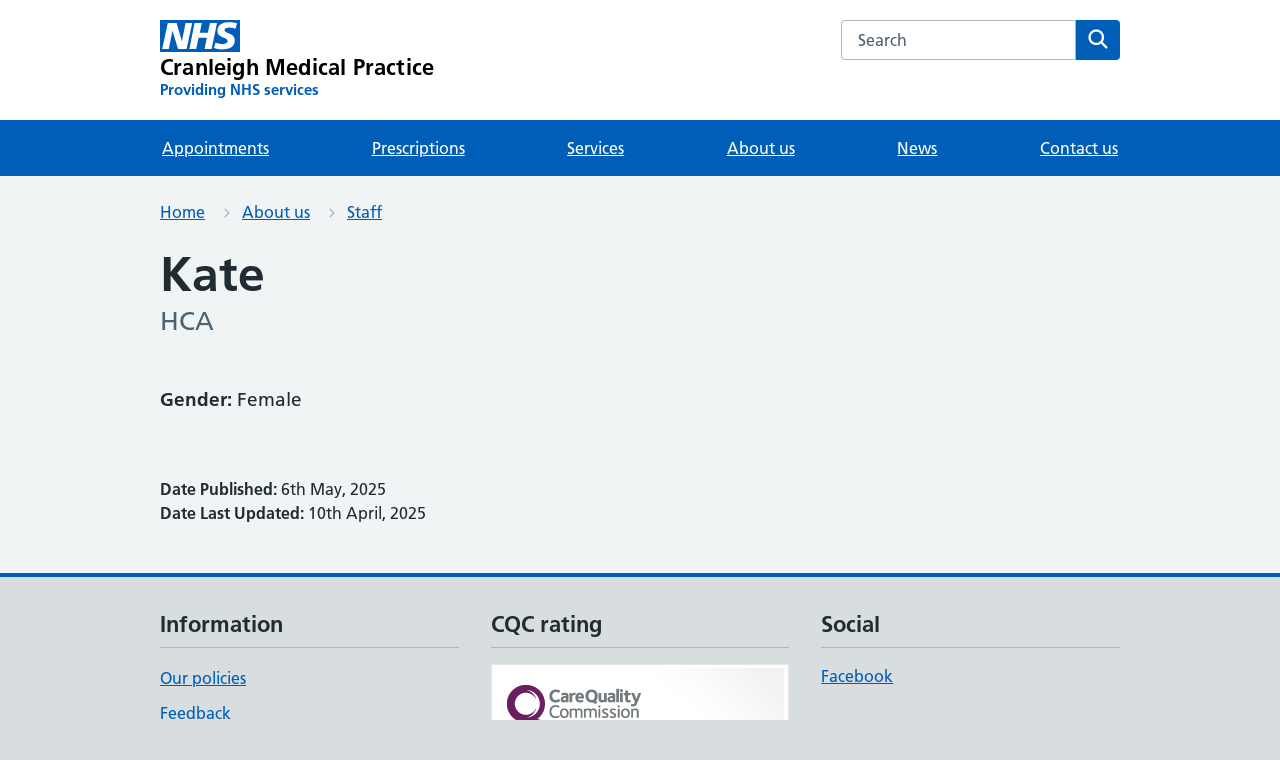

--- FILE ---
content_type: text/html; charset=utf-8
request_url: https://www.cranleighmedicalpractice.nhs.uk/about-us/staff/1268/
body_size: 16826
content:

<!DOCTYPE html>
<html lang="en" style="">
    <head>
        <meta charset="utf-8"/>
        <meta http-equiv="X-UA-Compatible" content="IE=edge"/>
        <meta name="viewport"
              content="width=device-width, initial-scale=1, shrink-to-fit=no"/>
        
        <link type="font/woff2"
              href="https://assets.nhs.uk/fonts/FrutigerLTW01-55Roman.woff2"
              rel="preload"
              as="font"
              crossorigin>
        <link type="font/woff2"
              href="https://assets.nhs.uk/fonts/FrutigerLTW01-65Bold.woff2"
              rel="preload"
              as="font"
              crossorigin>
        <link href="https://cloudfront.net" rel="preconnect" crossorigin>
        
        <title>
            Kate
        </title>
        <meta name="description"
              content="Cranleigh Medical Practice website by Livi, "/>
        <link rel="canonical" href="http://www.cranleighmedicalpractice.nhs.uk/about-us/staff/1268/">
        <link href="https://d1ngql92u96qt3.cloudfront.net/web/favicons/apple-touch-icon.15a5044def06.png"
              rel="apple-touch-icon">
        <link href="https://d1ngql92u96qt3.cloudfront.net/web/favicons/favicon.15a5044def06.png" rel="icon">
        <link rel="shortcut icon"
              href="https://d1ngql92u96qt3.cloudfront.net/web/favicons/favicon.68c7f017cfba.ico"
              type="image/x-icon">
        <link rel="apple-touch-icon"
              href="https://d1ngql92u96qt3.cloudfront.net/web/favicons/apple-touch-icon-180x180.15a5044def06.png">
        <link rel="mask-icon"
              href="https://d1ngql92u96qt3.cloudfront.net/web/favicons/favicon.ec22bc2cbc81.svg">
        <link rel="icon"
              sizes="192x192"
              href="https://d1ngql92u96qt3.cloudfront.net/web/favicons/favicon-192x192.43924bfe6c7e.png">
        <meta name="msapplication-TileImage"
              content="https://d1ngql92u96qt3.cloudfront.net/web/favicons/mediumtile-144x144.cf4985872492.png">
        <meta name="msapplication-TileColor" content="#005eb8">
        <meta name="msapplication-square70x70logo"
              content="https://d1ngql92u96qt3.cloudfront.net/web/favicons/smalltile-70x70.29f75b06cf75.png">
        <meta name="msapplication-square150x150logo"
              content="https://d1ngql92u96qt3.cloudfront.net/web/favicons/mediumtile-150x150.89688d93af5b.png">
        <meta name="msapplication-wide310x150logo"
              content="https://d1ngql92u96qt3.cloudfront.net/web/favicons/widetile-310x150.535c3996630d.png">
        <meta name="msapplication-square310x310logo"
              content="https://d1ngql92u96qt3.cloudfront.net/web/favicons/largetile-310x310.294742e00ff4.png">
        
            <meta property="og:title"
                  content="None - Cranleigh Medical Practice"/>
            <meta property="og:description"
                  content="Cranleigh Medical Practice website by Livi"/>
            <meta property="og:site_name"
                  content="Cranleigh Medical Practice"/>
            <meta property="og:type" content="website" />
            <meta property="og:url"
                  content="http://www.cranleighmedicalpractice.nhs.uk/about-us/staff/1268/"/>
            <meta property="og:image"
                  content="https://d1ngql92u96qt3.cloudfront.net/web/assets/open-graph.a74435697f45.png"/>
        
        
            
        
        
            
            <script src="https://cdn.ablyft.com/s/59829401.js"></script>
        
        
        <link rel="stylesheet"
              type="text/css"
              href="https://d1ngql92u96qt3.cloudfront.net/web/css/app.min.e72578c5b715.css">
        <script type="text/javascript" src="https://d1ngql92u96qt3.cloudfront.net/web/js/app.min.f4301ad1caef.js" defer></script>
    </head>
    <body class="">
        
        <script>
      document.body.className = ((document.body.className) ? document.body.className + ' js-enabled' : 'js-enabled');
        </script>
        <a class="nhsuk-skip-link" href="#maincontent">Skip to main content</a>
        
            
        
        
            <header class="nhsuk-header nhsuk-header--organisation nhsuk-header--white"
        role="banner">
    <div class="nhsuk-header__container">
        <div class="nhsuk-header__logo">
            <a class="nhsuk-header__link"
               href="/"
               aria-label="Cranleigh Medical Practice homepage">
                <svg class="nhsuk-logo"
                     xmlns="http://www.w3.org/2000/svg"
                     viewBox="0 0 40 16"
                     height="40"
                     width="100">
                    <path class="nhsuk-logo__background" fill="#005eb8" d="M0 0h40v16H0z"></path>
                    <path class="nhsuk-logo__text" fill="#fff" d="M3.9 1.5h4.4l2.6 9h.1l1.8-9h3.3l-2.8 13H9l-2.7-9h-.1l-1.8 9H1.1M17.3 1.5h3.6l-1 4.9h4L25 1.5h3.5l-2.7 13h-3.5l1.1-5.6h-4.1l-1.2 5.6h-3.4M37.7 4.4c-.7-.3-1.6-.6-2.9-.6-1.4 0-2.5.2-2.5 1.3 0 1.8 5.1 1.2 5.1 5.1 0 3.6-3.3 4.5-6.4 4.5-1.3 0-2.9-.3-4-.7l.8-2.7c.7.4 2.1.7 3.2.7s2.8-.2 2.8-1.5c0-2.1-5.1-1.3-5.1-5 0-3.4 2.9-4.4 5.8-4.4 1.6 0 3.1.2 4 .6">
                    </path>
                </svg>
                <span class="nhsuk-organisation-name">Cranleigh Medical Practice</span>
                <span class="nhsuk-organisation-descriptor">Providing NHS services</span>
            </a>
        </div>
        <div class="nhsuk-header__content" id="content-header">
            <div class="nhsuk-header__search">
                <div class="nhsuk-header__search-wrap" id="wrap-search">
                    <form class="nhsuk-header__search-form"
                          id="search"
                          action="/search"
                          method="get"
                          role="search">
                        <label class="nhsuk-u-visually-hidden" for="query">Search the Cranleigh Medical Practice website</label>
                        <input class="nhsuk-search__input"
                               id="query"
                               name="query"
                               type="search"
                               placeholder="Search"
                               autocomplete="off">
                        <button class="nhsuk-search__submit" type="submit">
                            <svg class="nhsuk-icon nhsuk-icon__search"
                                 xmlns="http://www.w3.org/2000/svg"
                                 viewBox="0 0 24 24"
                                 aria-hidden="true"
                                 focusable="false">
                                <path d="M19.71 18.29l-4.11-4.1a7 7 0 1 0-1.41 1.41l4.1 4.11a1 1 0 0 0 1.42 0 1 1 0 0 0 0-1.42zM5 10a5 5 0 1 1 5 5 5 5 0 0 1-5-5z">
                                </path>
                            </svg>
                            <span class="nhsuk-u-visually-hidden">Search</span>
                        </button>
                    </form>
                </div>
            </div>
        </div>
    </div>
    <div class="nhsuk-navigation-container">
        <nav class="nhsuk-navigation"
             id="header-navigation"
             role="navigation"
             aria-label="Primary navigation">
            <ul class="nhsuk-header__navigation-list">
                
                
                    
                    <li class="nhsuk-header__navigation-item">
    <a class="nhsuk-header__navigation-link" href="/services/appointments/">Appointments</a>
</li>

                
                
                    
                    <li class="nhsuk-header__navigation-item">
    <a class="nhsuk-header__navigation-link" href="/services/order-a-repeat-prescription/">Prescriptions</a>
</li>

                
                
                <li class="nhsuk-header__navigation-item">
    <a class="nhsuk-header__navigation-link" href="/services/">Services</a>
</li>

                
                <li class="nhsuk-header__navigation-item">
    <a class="nhsuk-header__navigation-link" href="/about-us/">About us</a>
</li>

                
                <li class="nhsuk-header__navigation-item">
    <a class="nhsuk-header__navigation-link" href="/about-us/news/">News</a>
</li>

                
                <li class="nhsuk-header__navigation-item">
    <a class="nhsuk-header__navigation-link" href="/our-surgeries/">Contact us</a>
</li>

                <li class="nhsuk-header__navigation-item nhsuk-header__navigation-item--home">
                    <a class="nhsuk-header__navigation-link" href="/">Home</a>
                </li>
                <li class="nhsuk-mobile-menu-container">
                    <button class="nhsuk-header__menu-toggle nhsuk-header__navigation-link"
                            id="toggle-menu"
                            aria-expanded="false">
                        <span class="nhsuk-u-visually-hidden">Browse</span>
                        More
                        <svg class="nhsuk-icon nhsuk-icon__chevron-down"
                             xmlns="http://www.w3.org/2000/svg"
                             viewBox="0 0 24 24"
                             aria-hidden="true"
                             focusable="false">
                            <path d="M15.5 12a1 1 0 0 1-.29.71l-5 5a1 1 0 0 1-1.42-1.42l4.3-4.29-4.3-4.29a1 1 0 0 1 1.42-1.42l5 5a1 1 0 0 1 .29.71z">
                            </path>
                        </svg>
                    </button>
                </li>
            </ul>
        </nav>
    </div>
</header>

        
        
            


            
            
        
        
            


            
                
    <nav class="nhsuk-breadcrumb nhsuk-u-margin-bottom-4"
         aria-label="Breadcrumb">
        <div class="nhsuk-width-container">
            <ol class="nhsuk-breadcrumb__list">
                
                    <li class="nhsuk-breadcrumb__item">
                        <a class="nhsuk-breadcrumb__link" href="/">Home</a>
                    </li>
                
                    <li class="nhsuk-breadcrumb__item">
                        <a class="nhsuk-breadcrumb__link" href="/about-us/">About us</a>
                    </li>
                
                    <li class="nhsuk-breadcrumb__item">
                        <a class="nhsuk-breadcrumb__link" href="/about-us/staff/">Staff</a>
                    </li>
                
            </ol>
            
                <p class="nhsuk-breadcrumb__back">
                    <a class="nhsuk-breadcrumb__backlink" href="/about-us/staff/"><span class="nhsuk-u-visually-hidden">Back to &nbsp;</span>Staff</a>
                </p>
            
        </div>
    </nav>


            
            <div class="nhsuk-width-container">
                
                <main id="maincontent"
                      class="nhsuk-main-wrapper nhsuk-u-padding-top-0"
                      role="main">
                    
    <div class="nhsuk-grid-row">
        <div class="nhsuk-grid-column-full">
            <h1>
                Kate
                <span class="nhsuk-caption-xl nhsuk-caption--bottom">HCA</span>
            </h1>
            
                <p>
                    <span class="nhsuk-u-font-weight-bold">Gender:</span>&nbsp;Female
                </p>
            
            
            
            <div class="staff-profile-last-updated-date" style="margin-top: 4rem;">
                
                    <span class="date-published">
                        <strong>Date Published:</strong> 6th May, 2025
                    </span>
                
            </br>
            
                <span class="last-updated">
                    <strong>Date Last Updated:</strong> 10th April, 2025
                </span>
            
        </div>
    </div>
</div>

                </main>
            </div>
        
        
            <footer role="contentinfo">
    <div class="nhsuk-footer-container" id="nhsuk-footer">
        <div class="nhsuk-width-container">
            
            <div class="nhsuk-grid-row">
                <div class="nhsuk-grid-column-one-third">
                    <h3 class="nhsuk-heading-s nhsuk-u-margin-bottom-2">Information</h3>
                    <hr class="app-footer__divider" />
                    <ul class="nhsuk-footer__list">
                        <li>
                            <a class="nhsuk-u-font-size-16" href="/about-us/our-policies/">Our policies</a>
                        </li>
                        
                            <li>
                                <a class="nhsuk-u-font-size-16"
                                   href="/services/give-feedback-or-make-a-complaint/">Feedback</a>
                            </li>
                        
                        
                            <li>
                                <a class="nhsuk-u-font-size-16"
                                   href="/about-us/our-policies/222">Accessibility statement</a>
                            </li>
                        
                    </ul>
                </div>
                
                    <div class="nhsuk-grid-column-one-third">
                        <h3 class="nhsuk-heading-s nhsuk-u-margin-bottom-2">CQC rating</h3>
                        <hr class="app-footer__divider" />
                        <div class="app-cqc">
                            <script type="text/javascript"
                                    src="//www.cqc.org.uk/sites/all/modules/custom/cqc_widget/widget.js?data-id=1-546036704&data-host=www.cqc.org.uk&type=location"
                                    defer></script>
                        </div>
                    </div>
                
                
                    <div class="nhsuk-grid-column-one-third">
                        <h3 class="nhsuk-heading-s nhsuk-u-margin-bottom-2">Social</h3>
                        <hr class="app-footer__divider" />
                        
                            
                            
                                <a class="nhsuk-u-font-size-16"
                                   target="_blank"
                                   rel="noopener noreferrer"
                                   href="https://www.facebook.com/cranleighmedicalpractice/">Facebook</a>
                            
                            
                            
                        
                        </ul>
                    </div>
                
            </div>
            <div class="nhsuk-grid-row">
                <div class="nhsuk-grid-column-full">
                    
                        <p class="nhsuk-u-secondary-text-color nhsuk-u-font-size-16 nhsuk-u-margin-top-4">
                            We are part of <a href="/our-primary-care-network/">East Waverley PCN</a>
                            and <a href="https://www.surreyheartlands.org/">Surrey Heartlands Health and Care Partnership</a>
                        </p>
                    
                    <hr class="app-footer__divider nhsuk-u-margin-top-4" />
                <a href="https://www.livi.co.uk/practice-websites"
                   class="app_footer__powered"
                   target="_blank"
                   rel="noopener noreferrer">Powered by <span class="nhsuk-u-visually-hidden">Livi</span>
                <svg width="29"
                     height="14"
                     viewBox="0 0 29 14"
                     fill="none"
                     xmlns="http://www.w3.org/2000/svg"
                     aria-hidden="true">
                    <path d="M9.44606 0C8.26069 0 7.44574 0.74505 7.44574 1.80198C7.44574 2.85891 8.26069 3.58664 9.44606 3.58664C10.6314 3.58664 11.4464 2.85891 11.4464 1.80198C11.4464 0.74505 10.6314 0 9.44606 0Z" fill="#002845"/>
                    <path d="M11.2239 4.48763H7.6678V14H11.2239V4.48763Z" fill="#002845"/>
                    <path d="M3.55612 9.09653V1.02226H0V9.18316C0 12.5619 1.40763 14 4.72298 14C5.29714 14 5.81574 13.948 6.37139 13.8441V10.6733C6.038 10.7945 5.68609 10.8639 5.27862 10.8639C3.55612 10.8639 3.55612 9.63366 3.55612 9.09653Z" fill="#002845"/>
                    <path d="M18.1975 10.5485L15.9657 4.48763H12.1503L16.0452 14H20.2125L24.1707 4.48763H20.4294L18.1975 10.5485Z" fill="#002845"/>
                    <path d="M28.6529 4.48763H25.0968V14H28.6529V4.48763Z" fill="#002845"/>
                    <path d="M26.8747 3.58664C28.0601 3.58664 28.875 2.85891 28.875 1.80198C28.875 0.74505 28.0601 0 26.8747 0C25.6893 0 24.8744 0.74505 24.8744 1.80198C24.8744 2.85891 25.6893 3.58664 26.8747 3.58664Z" fill="#002845"/>
                </svg>
            </a>
        </div>
    </div>
</div>
</div>
</footer>

        
        
            <!--  -->
            
        
    </body>
</html>


--- FILE ---
content_type: text/css
request_url: https://d1ngql92u96qt3.cloudfront.net/web/css/app.min.e72578c5b715.css
body_size: 16108
content:
html{-moz-box-sizing:border-box;-webkit-box-sizing:border-box;box-sizing:border-box}*,*::before,*::after{-moz-box-sizing:inherit;-webkit-box-sizing:inherit;box-sizing:inherit}button,input,select,textarea{font-family:inherit}a{color:#005eb8}a:visited{color:#330072}a:hover{color:#7c2855;text-decoration:none}a:focus{background-color:#ffeb3b;box-shadow:0 -2px #ffeb3b,0 4px #212b32;color:#212b32;outline:4px solid rgba(0,0,0,0);text-decoration:none}a:focus:hover{text-decoration:none}a:focus:visited{color:#212b32}a:focus .nhsuk-icon{fill:#212b32}a:active{color:#002f5c}@media print{a::after{color:#212b32;content:" (Link: " attr(href) ")";font-size:inherit}}.nhsuk-link--no-visited-state:link{color:#005eb8}.nhsuk-link--no-visited-state:visited{color:#005eb8}.nhsuk-link--no-visited-state:hover{color:#7c2855}.nhsuk-link--no-visited-state:active{color:#002f5c}.nhsuk-link--no-visited-state:focus{color:#212b32}html{background-color:#d8dde0;overflow-y:scroll;font-family:"Frutiger W01",arial,sans-serif}@font-face{font-display:swap;font-family:"Frutiger W01";font-style:normal;font-weight:400;src:url("https://assets.nhs.uk/fonts/FrutigerLTW01-55Roman.eot?#iefix");src:url("https://assets.nhs.uk/fonts/FrutigerLTW01-55Roman.eot?#iefix") format("eot"),url("https://assets.nhs.uk/fonts/FrutigerLTW01-55Roman.woff2") format("woff2"),url("https://assets.nhs.uk/fonts/FrutigerLTW01-55Roman.woff") format("woff"),url("https://assets.nhs.uk/fonts/FrutigerLTW01-55Roman.ttf") format("truetype"),url("https://assets.nhs.uk/fonts/FrutigerLTW01-55Roman.svg#7def0e34-f28d-434f-b2ec-472bde847115") format("svg")}@font-face{font-display:swap;font-family:"Frutiger W01";font-style:normal;font-weight:600;src:url("https://assets.nhs.uk/fonts/FrutigerLTW01-65Bold.eot?#iefix");src:url("https://assets.nhs.uk/fonts/FrutigerLTW01-65Bold.eot?#iefix") format("eot"),url("https://assets.nhs.uk/fonts/FrutigerLTW01-65Bold.woff2") format("woff2"),url("https://assets.nhs.uk/fonts/FrutigerLTW01-65Bold.woff") format("woff"),url("https://assets.nhs.uk/fonts/FrutigerLTW01-65Bold.ttf") format("truetype"),url("https://assets.nhs.uk/fonts/FrutigerLTW01-65Bold.svg#eae74276-dd78-47e4-9b27-dac81c3411ca") format("svg")}body{background-color:#f0f4f5;color:#212b32;font-size:16px;-moz-osx-font-smoothing:grayscale;-webkit-font-smoothing:antialiased;line-height:1.5;margin:0;min-height:100%}table{margin-bottom:40px;border-spacing:0;vertical-align:top;width:100%}@media(min-width: 40.0625em){table{margin-bottom:48px}}@media print{table{page-break-inside:avoid}}thead th{border-bottom:2px solid #d8dde0}th,td{font-size:16px;font-size:1rem;line-height:1.5;padding-bottom:8px;padding-right:16px;padding-top:8px;padding-left:0;border-bottom:1px solid #d8dde0;text-align:left;vertical-align:top}@media(min-width: 40.0625em){th,td{font-size:19px;font-size:1.1875rem;line-height:1.47368}}@media print{th,td{font-size:13pt;line-height:1.25}}@media(min-width: 40.0625em){th,td{padding-bottom:16px}}@media(min-width: 40.0625em){th,td{padding-right:24px}}@media(min-width: 40.0625em){th,td{padding-top:16px}}th:last-child,td:last-child{padding-right:0}th{font-weight:600}caption{font-weight:600;font-size:19px;font-size:1.1875rem;line-height:1.42105;text-align:left}@media(min-width: 40.0625em){caption{font-size:22px;font-size:1.375rem;line-height:1.36364}}@media print{caption{font-size:15pt;line-height:1.25}}.nhsuk-form-group{margin-bottom:16px}@media(min-width: 40.0625em){.nhsuk-form-group{margin-bottom:24px}}.nhsuk-form-group .nhsuk-form-group:last-of-type{margin-bottom:0}.nhsuk-form-group--wrapper{margin-bottom:24px}@media(min-width: 40.0625em){.nhsuk-form-group--wrapper{margin-bottom:32px}}.nhsuk-form-group--error{border-left:4px solid #d5281b;padding-left:16px}.nhsuk-form-group--error .nhsuk-form-group{border:0;padding:0}.nhsuk-grid-row{margin-left:-16px;margin-right:-16px}.nhsuk-grid-row::after{clear:both;content:"";display:block}.nhsuk-grid-column-one-quarter{box-sizing:border-box;padding:0 16px}@media(min-width: 48.0625em){.nhsuk-grid-column-one-quarter{float:left;width:25%}}.nhsuk-grid-column-one-third{box-sizing:border-box;padding:0 16px}@media(min-width: 48.0625em){.nhsuk-grid-column-one-third{float:left;width:33.3333333333%}}.nhsuk-grid-column-one-half{box-sizing:border-box;padding:0 16px}@media(min-width: 48.0625em){.nhsuk-grid-column-one-half{float:left;width:50%}}.nhsuk-grid-column-two-thirds{box-sizing:border-box;padding:0 16px}@media(min-width: 48.0625em){.nhsuk-grid-column-two-thirds{float:left;width:66.6666666667%}}.nhsuk-grid-column-three-quarters{box-sizing:border-box;padding:0 16px}@media(min-width: 48.0625em){.nhsuk-grid-column-three-quarters{float:left;width:75%}}.nhsuk-grid-column-full{box-sizing:border-box;padding:0 16px}@media(min-width: 48.0625em){.nhsuk-grid-column-full{float:left;width:100%}}.nhsuk-main-wrapper{display:block;padding-top:24px;padding-bottom:24px}.nhsuk-main-wrapper>*:first-child{margin-top:0}.nhsuk-main-wrapper>*:last-child{margin-bottom:0}@media(min-width: 40.0625em){.nhsuk-main-wrapper{padding-top:48px;padding-bottom:48px}}.nhsuk-main-wrapper--l{padding-top:40px}@media(min-width: 40.0625em){.nhsuk-main-wrapper--l{padding-top:56px}}.nhsuk-main-wrapper--s{padding-top:16px;padding-bottom:16px}@media(min-width: 40.0625em){.nhsuk-main-wrapper--s{padding-top:24px;padding-bottom:24px}}.nhsuk-width-container{margin:0 16px;max-width:960px}@media(min-width: 48.0625em){.nhsuk-width-container{margin:0 32px}}@media(min-width: 1024px){.nhsuk-width-container{margin:0 auto}}.nhsuk-width-container-fluid{margin:0 16px;max-width:100%}@media(min-width: 48.0625em){.nhsuk-width-container-fluid{margin:0 32px}}.nhsuk-icon{height:34px;width:34px}.nhsuk-icon__search{fill:#005eb8}.nhsuk-icon__chevron-left{fill:#005eb8}.nhsuk-icon__chevron-right{fill:#005eb8}.nhsuk-icon__close{fill:#005eb8}.nhsuk-icon__cross{fill:#d5281b}.nhsuk-icon__tick{stroke:#007f3b}.nhsuk-icon__arrow-right{fill:#005eb8}.nhsuk-icon__arrow-left{fill:#005eb8}.nhsuk-icon__arrow-right-circle{fill:#007f3b}.nhsuk-icon__chevron-down{fill:#fff;height:24px;position:absolute;right:4px;transform:rotate(90deg);width:24px}.nhsuk-icon__chevron-up{fill:#005eb8}.nhsuk-icon__chevron-up path{fill:#fff}.nhsuk-icon__emdash path{fill:#aeb7bd}.nhsuk-icon__plus{fill:#005eb8}.nhsuk-icon__minus{fill:#005eb8}.nhsuk-icon--size-25{height:42.5px;width:42.5px}.nhsuk-icon--size-50{height:51px;width:51px}.nhsuk-icon--size-75{height:59.5px;width:59.5px}.nhsuk-icon--size-100{height:68px;width:68px}ol,ul,.nhsuk-list{font-size:16px;font-size:1rem;line-height:1.5;margin-bottom:16px;list-style-type:none;margin-top:0;padding-left:0}@media(min-width: 40.0625em){ol,ul,.nhsuk-list{font-size:19px;font-size:1.1875rem;line-height:1.47368}}@media print{ol,ul,.nhsuk-list{font-size:13pt;line-height:1.25}}@media(min-width: 40.0625em){ol,ul,.nhsuk-list{margin-bottom:24px}}ol ol,ul ol,ol ul,ul ul,.nhsuk-list ol,.nhsuk-list ul,ol .nhsuk-list,ul .nhsuk-list,.nhsuk-list .nhsuk-list{margin-top:8px;margin-bottom:0}@media(min-width: 40.0625em){ol ol,ul ol,ol ul,ul ul,.nhsuk-list ol,.nhsuk-list ul,ol .nhsuk-list,ul .nhsuk-list,.nhsuk-list .nhsuk-list{margin-top:8px}}ol>li,ul>li,.nhsuk-list>li{margin-bottom:8px}@media(min-width: 40.0625em){ol>li,ul>li,.nhsuk-list>li{margin-bottom:8px}}ol>li:last-child,ul>li:last-child,.nhsuk-list>li:last-child{margin-bottom:0}ul,.nhsuk-list--bullet{list-style-type:disc;padding-left:20px}ol,.nhsuk-list--number{list-style-type:decimal;padding-left:20px}.nhsuk-list--tick,.nhsuk-list--cross{list-style:none;margin-top:0;padding-left:40px;position:relative}.nhsuk-list--tick svg,.nhsuk-list--cross svg{left:-4px;margin-top:-5px;position:absolute}hr,.nhsuk-section-break{border:0;margin:0}.nhsuk-section-break--xl{margin-top:48px;margin-bottom:48px}@media(min-width: 40.0625em){.nhsuk-section-break--xl{margin-top:56px}}@media(min-width: 40.0625em){.nhsuk-section-break--xl{margin-bottom:56px}}hr,.nhsuk-section-break--l{margin-top:32px;margin-bottom:32px}@media(min-width: 40.0625em){hr,.nhsuk-section-break--l{margin-top:40px}}@media(min-width: 40.0625em){hr,.nhsuk-section-break--l{margin-bottom:40px}}.nhsuk-section-break--m{margin-top:16px;margin-bottom:16px}@media(min-width: 40.0625em){.nhsuk-section-break--m{margin-top:24px}}@media(min-width: 40.0625em){.nhsuk-section-break--m{margin-bottom:24px}}hr,.nhsuk-section-break--visible{border-bottom:1px solid #d8dde0}h1,.nhsuk-heading-xl{font-size:32px;font-size:2rem;line-height:1.1875;display:block;font-weight:600;margin-top:0;margin-bottom:40px}@media(min-width: 40.0625em){h1,.nhsuk-heading-xl{font-size:48px;font-size:3rem;line-height:1.125}}@media print{h1,.nhsuk-heading-xl{font-size:26pt;line-height:1.15}}@media(min-width: 40.0625em){h1,.nhsuk-heading-xl{margin-bottom:48px}}h2,.nhsuk-heading-l{font-size:27px;font-size:1.6875rem;line-height:1.22222;display:block;font-weight:600;margin-top:0;margin-bottom:16px}@media(min-width: 40.0625em){h2,.nhsuk-heading-l{font-size:36px;font-size:2.25rem;line-height:1.16667}}@media print{h2,.nhsuk-heading-l{font-size:20pt;line-height:1.2}}@media(min-width: 40.0625em){h2,.nhsuk-heading-l{margin-bottom:24px}}h3,.nhsuk-heading-m{font-size:22px;font-size:1.375rem;line-height:1.31818;display:block;font-weight:600;margin-top:0;margin-bottom:16px}@media(min-width: 40.0625em){h3,.nhsuk-heading-m{font-size:26px;font-size:1.625rem;line-height:1.23077}}@media print{h3,.nhsuk-heading-m{font-size:17pt;line-height:1.25}}@media(min-width: 40.0625em){h3,.nhsuk-heading-m{margin-bottom:24px}}h4,.nhsuk-heading-s{font-size:19px;font-size:1.1875rem;line-height:1.42105;display:block;font-weight:600;margin-top:0;margin-bottom:16px}@media(min-width: 40.0625em){h4,.nhsuk-heading-s{font-size:22px;font-size:1.375rem;line-height:1.36364}}@media print{h4,.nhsuk-heading-s{font-size:15pt;line-height:1.25}}@media(min-width: 40.0625em){h4,.nhsuk-heading-s{margin-bottom:24px}}h5,.nhsuk-heading-xs{font-size:16px;font-size:1rem;line-height:1.5;display:block;font-weight:600;margin-top:0;margin-bottom:16px}@media(min-width: 40.0625em){h5,.nhsuk-heading-xs{font-size:19px;font-size:1.1875rem;line-height:1.47368}}@media print{h5,.nhsuk-heading-xs{font-size:13pt;line-height:1.25}}@media(min-width: 40.0625em){h5,.nhsuk-heading-xs{margin-bottom:24px}}h6,.nhsuk-heading-xxs{font-size:16px;font-size:1rem;line-height:1.5;display:block;font-weight:600;margin-top:0;margin-bottom:16px}@media(min-width: 40.0625em){h6,.nhsuk-heading-xxs{font-size:19px;font-size:1.1875rem;line-height:1.47368}}@media print{h6,.nhsuk-heading-xxs{font-size:13pt;line-height:1.25}}@media(min-width: 40.0625em){h6,.nhsuk-heading-xxs{margin-bottom:24px}}.nhsuk-caption-xl{font-weight:400;font-size:22px;font-size:1.375rem;line-height:1.31818;color:#4c6272;display:block;margin-bottom:4px}@media(min-width: 40.0625em){.nhsuk-caption-xl{font-size:26px;font-size:1.625rem;line-height:1.23077}}@media print{.nhsuk-caption-xl{font-size:17pt;line-height:1.25}}.nhsuk-caption-l{font-weight:400;font-size:19px;font-size:1.1875rem;line-height:1.42105;color:#4c6272;display:block;margin-bottom:4px}@media(min-width: 40.0625em){.nhsuk-caption-l{font-size:22px;font-size:1.375rem;line-height:1.36364}}@media print{.nhsuk-caption-l{font-size:15pt;line-height:1.25}}.nhsuk-caption-m{font-weight:400;font-size:16px;font-size:1rem;line-height:1.5;color:#4c6272;display:block}@media(min-width: 40.0625em){.nhsuk-caption-m{font-size:19px;font-size:1.1875rem;line-height:1.47368}}@media print{.nhsuk-caption-m{font-size:13pt;line-height:1.25}}.nhsuk-caption--bottom{margin-bottom:0;margin-top:4px}.nhsuk-body-l{font-size:20px;font-size:1.25rem;line-height:1.4;display:block;margin-top:0;margin-bottom:24px}@media(min-width: 40.0625em){.nhsuk-body-l{font-size:24px;font-size:1.5rem;line-height:1.29167}}@media print{.nhsuk-body-l{font-size:16pt;line-height:1.25}}@media(min-width: 40.0625em){.nhsuk-body-l{margin-bottom:32px}}address,p,.nhsuk-body-m{font-size:16px;font-size:1rem;line-height:1.5;display:block;margin-top:0;margin-bottom:16px}@media(min-width: 40.0625em){address,p,.nhsuk-body-m{font-size:19px;font-size:1.1875rem;line-height:1.47368}}@media print{address,p,.nhsuk-body-m{font-size:13pt;line-height:1.25}}@media(min-width: 40.0625em){address,p,.nhsuk-body-m{margin-bottom:24px}}p,.nhsuk-body-m{color:inherit}.nhsuk-body-s{font-size:14px;font-size:.875rem;line-height:1.71429;display:block;margin-top:0;margin-bottom:16px}@media(min-width: 40.0625em){.nhsuk-body-s{font-size:16px;font-size:1rem;line-height:1.5}}@media print{.nhsuk-body-s{font-size:12pt;line-height:1.3}}@media(min-width: 40.0625em){.nhsuk-body-s{margin-bottom:24px}}address{font-style:normal}.nhsuk-lede-text{font-weight:400;font-size:20px;font-size:1.25rem;line-height:1.4;margin-bottom:40px}@media(min-width: 40.0625em){.nhsuk-lede-text{font-size:24px;font-size:1.5rem;line-height:1.29167}}@media print{.nhsuk-lede-text{font-size:16pt;line-height:1.25}}@media(min-width: 40.0625em){.nhsuk-lede-text{margin-bottom:48px}}.nhsuk-lede-text p,.nhsuk-lede-text ul{font-weight:400;font-size:20px;font-size:1.25rem;line-height:1.4}@media(min-width: 40.0625em){.nhsuk-lede-text p,.nhsuk-lede-text ul{font-size:24px;font-size:1.5rem;line-height:1.29167}}@media print{.nhsuk-lede-text p,.nhsuk-lede-text ul{font-size:16pt;line-height:1.25}}.nhsuk-lede-text--small{font-weight:400;font-size:16px;font-size:1rem;line-height:1.5;margin-bottom:24px}@media(min-width: 40.0625em){.nhsuk-lede-text--small{font-size:19px;font-size:1.1875rem;line-height:1.47368}}@media print{.nhsuk-lede-text--small{font-size:13pt;line-height:1.25}}@media(min-width: 40.0625em){.nhsuk-lede-text--small{margin-bottom:32px}}h1+.nhsuk-lede-text,h1+.nhsuk-lede-text--small{margin-top:-8px}.nhsuk-body-l+h2,.nhsuk-body-l+.nhsuk-heading-l{padding-top:4px}@media(min-width: 40.0625em){.nhsuk-body-l+h2,.nhsuk-body-l+.nhsuk-heading-l{padding-top:8px}}p+h2,.nhsuk-body-m+h2,address+h2,p+.nhsuk-heading-l,.nhsuk-body-m+.nhsuk-heading-l,address+.nhsuk-heading-l,.nhsuk-body-s+h2,.nhsuk-body-s+.nhsuk-heading-l,.nhsuk-list+h2,ul+h2,ol+h2,.nhsuk-list+.nhsuk-heading-l,ul+.nhsuk-heading-l,ol+.nhsuk-heading-l{padding-top:16px}@media(min-width: 40.0625em){p+h2,.nhsuk-body-m+h2,address+h2,p+.nhsuk-heading-l,.nhsuk-body-m+.nhsuk-heading-l,address+.nhsuk-heading-l,.nhsuk-body-s+h2,.nhsuk-body-s+.nhsuk-heading-l,.nhsuk-list+h2,ul+h2,ol+h2,.nhsuk-list+.nhsuk-heading-l,ul+.nhsuk-heading-l,ol+.nhsuk-heading-l{padding-top:24px}}p+h3,.nhsuk-body-m+h3,address+h3,p+.nhsuk-heading-m,.nhsuk-body-m+.nhsuk-heading-m,address+.nhsuk-heading-m,.nhsuk-body-s+h3,.nhsuk-body-s+.nhsuk-heading-m,.nhsuk-list+h3,ul+h3,ol+h3,.nhsuk-list+.nhsuk-heading-m,ul+.nhsuk-heading-m,ol+.nhsuk-heading-m,p+h4,.nhsuk-body-m+h4,address+h4,p+.nhsuk-heading-s,.nhsuk-body-m+.nhsuk-heading-s,address+.nhsuk-heading-s,.nhsuk-body-s+h4,.nhsuk-body-s+.nhsuk-heading-s,.nhsuk-list+h4,ul+h4,ol+h4,.nhsuk-list+.nhsuk-heading-s,ul+.nhsuk-heading-s,ol+.nhsuk-heading-s{padding-top:4px}@media(min-width: 40.0625em){p+h3,.nhsuk-body-m+h3,address+h3,p+.nhsuk-heading-m,.nhsuk-body-m+.nhsuk-heading-m,address+.nhsuk-heading-m,.nhsuk-body-s+h3,.nhsuk-body-s+.nhsuk-heading-m,.nhsuk-list+h3,ul+h3,ol+h3,.nhsuk-list+.nhsuk-heading-m,ul+.nhsuk-heading-m,ol+.nhsuk-heading-m,p+h4,.nhsuk-body-m+h4,address+h4,p+.nhsuk-heading-s,.nhsuk-body-m+.nhsuk-heading-s,address+.nhsuk-heading-s,.nhsuk-body-s+h4,.nhsuk-body-s+.nhsuk-heading-s,.nhsuk-list+h4,ul+h4,ol+h4,.nhsuk-list+.nhsuk-heading-s,ul+.nhsuk-heading-s,ol+.nhsuk-heading-s{padding-top:8px}}.nhsuk-lede-text+h2,.nhsuk-lede-text+.nhsuk-heading-l{padding-top:0}strong,b{font-weight:600}@media print{.nhsuk-main-wrapper{padding-top:1em;padding-bottom:1em}h1,.nhsuk-heading-xl,h2,.nhsuk-heading-l,h3,.nhsuk-heading-m,h4,.nhsuk-heading-s,h5,.nhsuk-heading-xs,h6,.nhsuk-heading-xxs,.nhsuk-lede-text,.nhsuk-body-l,p,.nhsuk-body-m,.nhsuk-body-s,address,ol,ul,.nhsuk-list{margin-bottom:7.5pt}h1{margin-bottom:15pt !important}.nhsuk-body-l+h2,.nhsuk-body-l+.nhsuk-heading-l,p+h2,.nhsuk-body-m+h2,address+h2,p+.nhsuk-heading-l,.nhsuk-body-m+.nhsuk-heading-l,address+.nhsuk-heading-l,.nhsuk-body-s+h2,.nhsuk-body-s+.nhsuk-heading-l,.nhsuk-list+h2,ul+h2,ol+h2,.nhsuk-list+.nhsuk-heading-l,ul+.nhsuk-heading-l,ol+.nhsuk-heading-l,p+h3,.nhsuk-body-m+h3,address+h3,p+.nhsuk-heading-m,.nhsuk-body-m+.nhsuk-heading-m,address+.nhsuk-heading-m,.nhsuk-body-s+h3,.nhsuk-body-s+.nhsuk-heading-m,.nhsuk-list+h3,ul+h3,ol+h3,.nhsuk-list+.nhsuk-heading-m,ul+.nhsuk-heading-m,ol+.nhsuk-heading-m,p+h4,.nhsuk-body-m+h4,address+h4,p+.nhsuk-heading-s,.nhsuk-body-m+.nhsuk-heading-s,address+.nhsuk-heading-s,.nhsuk-body-s+h4,.nhsuk-body-s+.nhsuk-heading-s,.nhsuk-list+h4,ul+h4,ol+h4,.nhsuk-list+.nhsuk-heading-s,ul+.nhsuk-heading-s,ol+.nhsuk-heading-s{padding-top:.45em}}.nhsuk-u-clear::after{clear:both;content:"";display:block}.nhsuk-u-display-block{display:block !important}.nhsuk-u-display-inline-block{display:inline-block !important}.nhsuk-u-float-left{float:left !important}.nhsuk-u-float-right{float:right !important}.nhsuk-u-one-half{float:left;width:50% !important}.nhsuk-u-one-third{float:left;width:33.3333333333% !important}.nhsuk-u-two-thirds{float:left;width:66.6666666667% !important}.nhsuk-u-one-quarter{float:left;width:25% !important}.nhsuk-u-three-quarters{float:left;width:75% !important}.nhsuk-u-one-half-tablet{width:100% !important}@media(min-width: 40.0625em){.nhsuk-u-one-half-tablet{float:left;width:50% !important}}.nhsuk-u-one-third-tablet{width:100% !important}@media(min-width: 40.0625em){.nhsuk-u-one-third-tablet{float:left;width:33.3333333333% !important}}.nhsuk-u-two-thirds-tablet{width:100% !important}@media(min-width: 40.0625em){.nhsuk-u-two-thirds-tablet{float:left;width:66.6666666667% !important}}.nhsuk-u-one-quarter-tablet{width:100% !important}@media(min-width: 40.0625em){.nhsuk-u-one-quarter-tablet{float:left;width:25% !important}}.nhsuk-u-three-quarters-tablet{width:100% !important}@media(min-width: 40.0625em){.nhsuk-u-three-quarters-tablet{float:left;width:75% !important}}@media(max-width: 40.0525em){.nhsuk-u-nowrap{white-space:nowrap}}.nhsuk-list--border li{border-bottom:1px solid #d8dde0;padding:8px 0 16px}.nhsuk-u-reading-width{max-width:44em}.nhsuk-u-margin-0{margin:0 !important}@media(min-width: 40.0625em){.nhsuk-u-margin-0{margin:0 !important}}.nhsuk-u-margin-top-0{margin-top:0 !important}@media(min-width: 40.0625em){.nhsuk-u-margin-top-0{margin-top:0 !important}}.nhsuk-u-margin-right-0{margin-right:0 !important}@media(min-width: 40.0625em){.nhsuk-u-margin-right-0{margin-right:0 !important}}.nhsuk-u-margin-bottom-0{margin-bottom:0 !important}@media(min-width: 40.0625em){.nhsuk-u-margin-bottom-0{margin-bottom:0 !important}}.nhsuk-u-margin-left-0{margin-left:0 !important}@media(min-width: 40.0625em){.nhsuk-u-margin-left-0{margin-left:0 !important}}.nhsuk-u-margin-1{margin:4px !important}@media(min-width: 40.0625em){.nhsuk-u-margin-1{margin:4px !important}}.nhsuk-u-margin-top-1{margin-top:4px !important}@media(min-width: 40.0625em){.nhsuk-u-margin-top-1{margin-top:4px !important}}.nhsuk-u-margin-right-1{margin-right:4px !important}@media(min-width: 40.0625em){.nhsuk-u-margin-right-1{margin-right:4px !important}}.nhsuk-u-margin-bottom-1{margin-bottom:4px !important}@media(min-width: 40.0625em){.nhsuk-u-margin-bottom-1{margin-bottom:4px !important}}.nhsuk-u-margin-left-1{margin-left:4px !important}@media(min-width: 40.0625em){.nhsuk-u-margin-left-1{margin-left:4px !important}}.nhsuk-u-margin-2{margin:8px !important}@media(min-width: 40.0625em){.nhsuk-u-margin-2{margin:8px !important}}.nhsuk-u-margin-top-2{margin-top:8px !important}@media(min-width: 40.0625em){.nhsuk-u-margin-top-2{margin-top:8px !important}}.nhsuk-u-margin-right-2{margin-right:8px !important}@media(min-width: 40.0625em){.nhsuk-u-margin-right-2{margin-right:8px !important}}.nhsuk-u-margin-bottom-2{margin-bottom:8px !important}@media(min-width: 40.0625em){.nhsuk-u-margin-bottom-2{margin-bottom:8px !important}}.nhsuk-u-margin-left-2{margin-left:8px !important}@media(min-width: 40.0625em){.nhsuk-u-margin-left-2{margin-left:8px !important}}.nhsuk-u-margin-3{margin:8px !important}@media(min-width: 40.0625em){.nhsuk-u-margin-3{margin:16px !important}}.nhsuk-u-margin-top-3{margin-top:8px !important}@media(min-width: 40.0625em){.nhsuk-u-margin-top-3{margin-top:16px !important}}.nhsuk-u-margin-right-3{margin-right:8px !important}@media(min-width: 40.0625em){.nhsuk-u-margin-right-3{margin-right:16px !important}}.nhsuk-u-margin-bottom-3{margin-bottom:8px !important}@media(min-width: 40.0625em){.nhsuk-u-margin-bottom-3{margin-bottom:16px !important}}.nhsuk-u-margin-left-3{margin-left:8px !important}@media(min-width: 40.0625em){.nhsuk-u-margin-left-3{margin-left:16px !important}}.nhsuk-u-margin-4{margin:16px !important}@media(min-width: 40.0625em){.nhsuk-u-margin-4{margin:24px !important}}.nhsuk-u-margin-top-4{margin-top:16px !important}@media(min-width: 40.0625em){.nhsuk-u-margin-top-4{margin-top:24px !important}}.nhsuk-u-margin-right-4{margin-right:16px !important}@media(min-width: 40.0625em){.nhsuk-u-margin-right-4{margin-right:24px !important}}.nhsuk-u-margin-bottom-4{margin-bottom:16px !important}@media(min-width: 40.0625em){.nhsuk-u-margin-bottom-4{margin-bottom:24px !important}}.nhsuk-u-margin-left-4{margin-left:16px !important}@media(min-width: 40.0625em){.nhsuk-u-margin-left-4{margin-left:24px !important}}.nhsuk-u-margin-5{margin:24px !important}@media(min-width: 40.0625em){.nhsuk-u-margin-5{margin:32px !important}}.nhsuk-u-margin-top-5{margin-top:24px !important}@media(min-width: 40.0625em){.nhsuk-u-margin-top-5{margin-top:32px !important}}.nhsuk-u-margin-right-5{margin-right:24px !important}@media(min-width: 40.0625em){.nhsuk-u-margin-right-5{margin-right:32px !important}}.nhsuk-u-margin-bottom-5{margin-bottom:24px !important}@media(min-width: 40.0625em){.nhsuk-u-margin-bottom-5{margin-bottom:32px !important}}.nhsuk-u-margin-left-5{margin-left:24px !important}@media(min-width: 40.0625em){.nhsuk-u-margin-left-5{margin-left:32px !important}}.nhsuk-u-margin-6{margin:32px !important}@media(min-width: 40.0625em){.nhsuk-u-margin-6{margin:40px !important}}.nhsuk-u-margin-top-6{margin-top:32px !important}@media(min-width: 40.0625em){.nhsuk-u-margin-top-6{margin-top:40px !important}}.nhsuk-u-margin-right-6{margin-right:32px !important}@media(min-width: 40.0625em){.nhsuk-u-margin-right-6{margin-right:40px !important}}.nhsuk-u-margin-bottom-6{margin-bottom:32px !important}@media(min-width: 40.0625em){.nhsuk-u-margin-bottom-6{margin-bottom:40px !important}}.nhsuk-u-margin-left-6{margin-left:32px !important}@media(min-width: 40.0625em){.nhsuk-u-margin-left-6{margin-left:40px !important}}.nhsuk-u-margin-7{margin:40px !important}@media(min-width: 40.0625em){.nhsuk-u-margin-7{margin:48px !important}}.nhsuk-u-margin-top-7{margin-top:40px !important}@media(min-width: 40.0625em){.nhsuk-u-margin-top-7{margin-top:48px !important}}.nhsuk-u-margin-right-7{margin-right:40px !important}@media(min-width: 40.0625em){.nhsuk-u-margin-right-7{margin-right:48px !important}}.nhsuk-u-margin-bottom-7{margin-bottom:40px !important}@media(min-width: 40.0625em){.nhsuk-u-margin-bottom-7{margin-bottom:48px !important}}.nhsuk-u-margin-left-7{margin-left:40px !important}@media(min-width: 40.0625em){.nhsuk-u-margin-left-7{margin-left:48px !important}}.nhsuk-u-margin-8{margin:48px !important}@media(min-width: 40.0625em){.nhsuk-u-margin-8{margin:56px !important}}.nhsuk-u-margin-top-8{margin-top:48px !important}@media(min-width: 40.0625em){.nhsuk-u-margin-top-8{margin-top:56px !important}}.nhsuk-u-margin-right-8{margin-right:48px !important}@media(min-width: 40.0625em){.nhsuk-u-margin-right-8{margin-right:56px !important}}.nhsuk-u-margin-bottom-8{margin-bottom:48px !important}@media(min-width: 40.0625em){.nhsuk-u-margin-bottom-8{margin-bottom:56px !important}}.nhsuk-u-margin-left-8{margin-left:48px !important}@media(min-width: 40.0625em){.nhsuk-u-margin-left-8{margin-left:56px !important}}.nhsuk-u-margin-9{margin:56px !important}@media(min-width: 40.0625em){.nhsuk-u-margin-9{margin:64px !important}}.nhsuk-u-margin-top-9{margin-top:56px !important}@media(min-width: 40.0625em){.nhsuk-u-margin-top-9{margin-top:64px !important}}.nhsuk-u-margin-right-9{margin-right:56px !important}@media(min-width: 40.0625em){.nhsuk-u-margin-right-9{margin-right:64px !important}}.nhsuk-u-margin-bottom-9{margin-bottom:56px !important}@media(min-width: 40.0625em){.nhsuk-u-margin-bottom-9{margin-bottom:64px !important}}.nhsuk-u-margin-left-9{margin-left:56px !important}@media(min-width: 40.0625em){.nhsuk-u-margin-left-9{margin-left:64px !important}}.nhsuk-u-padding-0{padding:0 !important}@media(min-width: 40.0625em){.nhsuk-u-padding-0{padding:0 !important}}.nhsuk-u-padding-top-0{padding-top:0 !important}@media(min-width: 40.0625em){.nhsuk-u-padding-top-0{padding-top:0 !important}}.nhsuk-u-padding-right-0{padding-right:0 !important}@media(min-width: 40.0625em){.nhsuk-u-padding-right-0{padding-right:0 !important}}.nhsuk-u-padding-bottom-0{padding-bottom:0 !important}@media(min-width: 40.0625em){.nhsuk-u-padding-bottom-0{padding-bottom:0 !important}}.nhsuk-u-padding-left-0{padding-left:0 !important}@media(min-width: 40.0625em){.nhsuk-u-padding-left-0{padding-left:0 !important}}.nhsuk-u-padding-1{padding:4px !important}@media(min-width: 40.0625em){.nhsuk-u-padding-1{padding:4px !important}}.nhsuk-u-padding-top-1{padding-top:4px !important}@media(min-width: 40.0625em){.nhsuk-u-padding-top-1{padding-top:4px !important}}.nhsuk-u-padding-right-1{padding-right:4px !important}@media(min-width: 40.0625em){.nhsuk-u-padding-right-1{padding-right:4px !important}}.nhsuk-u-padding-bottom-1{padding-bottom:4px !important}@media(min-width: 40.0625em){.nhsuk-u-padding-bottom-1{padding-bottom:4px !important}}.nhsuk-u-padding-left-1{padding-left:4px !important}@media(min-width: 40.0625em){.nhsuk-u-padding-left-1{padding-left:4px !important}}.nhsuk-u-padding-2{padding:8px !important}@media(min-width: 40.0625em){.nhsuk-u-padding-2{padding:8px !important}}.nhsuk-u-padding-top-2{padding-top:8px !important}@media(min-width: 40.0625em){.nhsuk-u-padding-top-2{padding-top:8px !important}}.nhsuk-u-padding-right-2{padding-right:8px !important}@media(min-width: 40.0625em){.nhsuk-u-padding-right-2{padding-right:8px !important}}.nhsuk-u-padding-bottom-2{padding-bottom:8px !important}@media(min-width: 40.0625em){.nhsuk-u-padding-bottom-2{padding-bottom:8px !important}}.nhsuk-u-padding-left-2{padding-left:8px !important}@media(min-width: 40.0625em){.nhsuk-u-padding-left-2{padding-left:8px !important}}.nhsuk-u-padding-3{padding:8px !important}@media(min-width: 40.0625em){.nhsuk-u-padding-3{padding:16px !important}}.nhsuk-u-padding-top-3{padding-top:8px !important}@media(min-width: 40.0625em){.nhsuk-u-padding-top-3{padding-top:16px !important}}.nhsuk-u-padding-right-3{padding-right:8px !important}@media(min-width: 40.0625em){.nhsuk-u-padding-right-3{padding-right:16px !important}}.nhsuk-u-padding-bottom-3{padding-bottom:8px !important}@media(min-width: 40.0625em){.nhsuk-u-padding-bottom-3{padding-bottom:16px !important}}.nhsuk-u-padding-left-3{padding-left:8px !important}@media(min-width: 40.0625em){.nhsuk-u-padding-left-3{padding-left:16px !important}}.nhsuk-u-padding-4{padding:16px !important}@media(min-width: 40.0625em){.nhsuk-u-padding-4{padding:24px !important}}.nhsuk-u-padding-top-4{padding-top:16px !important}@media(min-width: 40.0625em){.nhsuk-u-padding-top-4{padding-top:24px !important}}.nhsuk-u-padding-right-4{padding-right:16px !important}@media(min-width: 40.0625em){.nhsuk-u-padding-right-4{padding-right:24px !important}}.nhsuk-u-padding-bottom-4{padding-bottom:16px !important}@media(min-width: 40.0625em){.nhsuk-u-padding-bottom-4{padding-bottom:24px !important}}.nhsuk-u-padding-left-4{padding-left:16px !important}@media(min-width: 40.0625em){.nhsuk-u-padding-left-4{padding-left:24px !important}}.nhsuk-u-padding-5{padding:24px !important}@media(min-width: 40.0625em){.nhsuk-u-padding-5{padding:32px !important}}.nhsuk-u-padding-top-5{padding-top:24px !important}@media(min-width: 40.0625em){.nhsuk-u-padding-top-5{padding-top:32px !important}}.nhsuk-u-padding-right-5{padding-right:24px !important}@media(min-width: 40.0625em){.nhsuk-u-padding-right-5{padding-right:32px !important}}.nhsuk-u-padding-bottom-5{padding-bottom:24px !important}@media(min-width: 40.0625em){.nhsuk-u-padding-bottom-5{padding-bottom:32px !important}}.nhsuk-u-padding-left-5{padding-left:24px !important}@media(min-width: 40.0625em){.nhsuk-u-padding-left-5{padding-left:32px !important}}.nhsuk-u-padding-6{padding:32px !important}@media(min-width: 40.0625em){.nhsuk-u-padding-6{padding:40px !important}}.nhsuk-u-padding-top-6{padding-top:32px !important}@media(min-width: 40.0625em){.nhsuk-u-padding-top-6{padding-top:40px !important}}.nhsuk-u-padding-right-6{padding-right:32px !important}@media(min-width: 40.0625em){.nhsuk-u-padding-right-6{padding-right:40px !important}}.nhsuk-u-padding-bottom-6{padding-bottom:32px !important}@media(min-width: 40.0625em){.nhsuk-u-padding-bottom-6{padding-bottom:40px !important}}.nhsuk-u-padding-left-6{padding-left:32px !important}@media(min-width: 40.0625em){.nhsuk-u-padding-left-6{padding-left:40px !important}}.nhsuk-u-padding-7{padding:40px !important}@media(min-width: 40.0625em){.nhsuk-u-padding-7{padding:48px !important}}.nhsuk-u-padding-top-7{padding-top:40px !important}@media(min-width: 40.0625em){.nhsuk-u-padding-top-7{padding-top:48px !important}}.nhsuk-u-padding-right-7{padding-right:40px !important}@media(min-width: 40.0625em){.nhsuk-u-padding-right-7{padding-right:48px !important}}.nhsuk-u-padding-bottom-7{padding-bottom:40px !important}@media(min-width: 40.0625em){.nhsuk-u-padding-bottom-7{padding-bottom:48px !important}}.nhsuk-u-padding-left-7{padding-left:40px !important}@media(min-width: 40.0625em){.nhsuk-u-padding-left-7{padding-left:48px !important}}.nhsuk-u-padding-8{padding:48px !important}@media(min-width: 40.0625em){.nhsuk-u-padding-8{padding:56px !important}}.nhsuk-u-padding-top-8{padding-top:48px !important}@media(min-width: 40.0625em){.nhsuk-u-padding-top-8{padding-top:56px !important}}.nhsuk-u-padding-right-8{padding-right:48px !important}@media(min-width: 40.0625em){.nhsuk-u-padding-right-8{padding-right:56px !important}}.nhsuk-u-padding-bottom-8{padding-bottom:48px !important}@media(min-width: 40.0625em){.nhsuk-u-padding-bottom-8{padding-bottom:56px !important}}.nhsuk-u-padding-left-8{padding-left:48px !important}@media(min-width: 40.0625em){.nhsuk-u-padding-left-8{padding-left:56px !important}}.nhsuk-u-padding-9{padding:56px !important}@media(min-width: 40.0625em){.nhsuk-u-padding-9{padding:64px !important}}.nhsuk-u-padding-top-9{padding-top:56px !important}@media(min-width: 40.0625em){.nhsuk-u-padding-top-9{padding-top:64px !important}}.nhsuk-u-padding-right-9{padding-right:56px !important}@media(min-width: 40.0625em){.nhsuk-u-padding-right-9{padding-right:64px !important}}.nhsuk-u-padding-bottom-9{padding-bottom:56px !important}@media(min-width: 40.0625em){.nhsuk-u-padding-bottom-9{padding-bottom:64px !important}}.nhsuk-u-padding-left-9{padding-left:56px !important}@media(min-width: 40.0625em){.nhsuk-u-padding-left-9{padding-left:64px !important}}.nhsuk-u-text-align-left{text-align:left !important}.nhsuk-u-text-align-centre{text-align:center !important}.nhsuk-u-text-align-right{text-align:right !important}.nhsuk-u-font-size-64{font-size:48px !important;font-size:3rem !important;line-height:1.125 !important}@media(min-width: 40.0625em){.nhsuk-u-font-size-64{font-size:64px !important;font-size:4rem !important;line-height:1.09375 !important}}@media print{.nhsuk-u-font-size-64{font-size:34pt !important;line-height:1.1 !important}}.nhsuk-u-font-size-48{font-size:32px !important;font-size:2rem !important;line-height:1.1875 !important}@media(min-width: 40.0625em){.nhsuk-u-font-size-48{font-size:48px !important;font-size:3rem !important;line-height:1.125 !important}}@media print{.nhsuk-u-font-size-48{font-size:26pt !important;line-height:1.15 !important}}.nhsuk-u-font-size-36{font-size:27px !important;font-size:1.6875rem !important;line-height:1.22222 !important}@media(min-width: 40.0625em){.nhsuk-u-font-size-36{font-size:36px !important;font-size:2.25rem !important;line-height:1.16667 !important}}@media print{.nhsuk-u-font-size-36{font-size:20pt !important;line-height:1.2 !important}}.nhsuk-u-font-size-26{font-size:22px !important;font-size:1.375rem !important;line-height:1.31818 !important}@media(min-width: 40.0625em){.nhsuk-u-font-size-26{font-size:26px !important;font-size:1.625rem !important;line-height:1.23077 !important}}@media print{.nhsuk-u-font-size-26{font-size:17pt !important;line-height:1.25 !important}}.nhsuk-u-font-size-24{font-size:20px !important;font-size:1.25rem !important;line-height:1.4 !important}@media(min-width: 40.0625em){.nhsuk-u-font-size-24{font-size:24px !important;font-size:1.5rem !important;line-height:1.29167 !important}}@media print{.nhsuk-u-font-size-24{font-size:16pt !important;line-height:1.25 !important}}.nhsuk-u-font-size-22{font-size:19px !important;font-size:1.1875rem !important;line-height:1.42105 !important}@media(min-width: 40.0625em){.nhsuk-u-font-size-22{font-size:22px !important;font-size:1.375rem !important;line-height:1.36364 !important}}@media print{.nhsuk-u-font-size-22{font-size:15pt !important;line-height:1.25 !important}}.nhsuk-u-font-size-19{font-size:16px !important;font-size:1rem !important;line-height:1.5 !important}@media(min-width: 40.0625em){.nhsuk-u-font-size-19{font-size:19px !important;font-size:1.1875rem !important;line-height:1.47368 !important}}@media print{.nhsuk-u-font-size-19{font-size:13pt !important;line-height:1.25 !important}}.nhsuk-u-font-size-16{font-size:14px !important;font-size:.875rem !important;line-height:1.71429 !important}@media(min-width: 40.0625em){.nhsuk-u-font-size-16{font-size:16px !important;font-size:1rem !important;line-height:1.5 !important}}@media print{.nhsuk-u-font-size-16{font-size:12pt !important;line-height:1.3 !important}}.nhsuk-u-font-size-14{font-size:12px !important;font-size:.75rem !important;line-height:1.66667 !important}@media(min-width: 40.0625em){.nhsuk-u-font-size-14{font-size:14px !important;font-size:.875rem !important;line-height:1.71429 !important}}@media print{.nhsuk-u-font-size-14{font-size:12pt !important;line-height:1.3 !important}}.nhsuk-u-font-weight-normal{font-weight:400 !important}.nhsuk-u-font-weight-bold{font-weight:600 !important}.nhsuk-u-secondary-text-color{color:#4c6272 !important}.nhsuk-u-visually-hidden{border:0;clip:rect(0 0 0 0);-webkit-clip-path:inset(50%);clip-path:inset(50%);height:1px;margin:0;overflow:hidden;padding:0;position:absolute;white-space:nowrap;width:1px}.nhsuk-u-visually-hidden::before{content:" "}.nhsuk-u-visually-hidden::after{content:" "}.nhsuk-u-width-full{width:100% !important}.nhsuk-u-width-three-quarters{width:100% !important}@media(min-width: 40.0625em){.nhsuk-u-width-three-quarters{width:75% !important}}.nhsuk-u-width-two-thirds{width:100% !important}@media(min-width: 40.0625em){.nhsuk-u-width-two-thirds{width:66.6666666667% !important}}.nhsuk-u-width-one-half{width:100% !important}@media(min-width: 40.0625em){.nhsuk-u-width-one-half{width:50% !important}}.nhsuk-u-width-one-third{width:100% !important}@media(min-width: 40.0625em){.nhsuk-u-width-one-third{width:33.3333333333% !important}}.nhsuk-u-width-one-quarter{width:100% !important}@media(min-width: 40.0625em){.nhsuk-u-width-one-quarter{width:25% !important}}.nhsuk-action-link{margin-bottom:32px}@media(min-width: 40.0625em){.nhsuk-action-link{margin-bottom:40px}}.nhsuk-action-link__link{font-weight:400;font-size:19px;font-size:1.1875rem;line-height:1.42105;display:inline-block;font-weight:600;padding-left:38px;position:relative;text-decoration:none}@media(min-width: 40.0625em){.nhsuk-action-link__link{font-size:22px;font-size:1.375rem;line-height:1.36364}}@media print{.nhsuk-action-link__link{font-size:15pt;line-height:1.25}}.nhsuk-action-link__link:hover .nhsuk-action-link__text{text-decoration:underline}.nhsuk-action-link__link:focus{background-color:#ffeb3b;box-shadow:0 -2px #ffeb3b,0 4px #212b32;color:#212b32;outline:4px solid rgba(0,0,0,0);text-decoration:none}.nhsuk-action-link__link:focus:hover .nhsuk-action-link__text{color:#212b32;text-decoration:none}@media(max-width: 40.0525em){.nhsuk-action-link__link{padding-left:26px}}@media print{.nhsuk-action-link__link{color:#212b32}.nhsuk-action-link__link:visited{color:#212b32}}.nhsuk-action-link__link .nhsuk-icon__arrow-right-circle{fill:#007f3b;height:36px;left:-3px;position:absolute;top:-3px;width:36px}@media print{.nhsuk-action-link__link .nhsuk-icon__arrow-right-circle{color:#212b32;fill:#212b32}.nhsuk-action-link__link .nhsuk-icon__arrow-right-circle:active,.nhsuk-action-link__link .nhsuk-icon__arrow-right-circle:focus,.nhsuk-action-link__link .nhsuk-icon__arrow-right-circle:visited{color:#212b32}}@media(max-width: 40.0525em){.nhsuk-action-link__link .nhsuk-icon__arrow-right-circle{height:24px;left:-2px;margin-bottom:0;top:1px;width:24px}}.nhsuk-back-link{margin-top:16px;line-height:1}@media(min-width: 40.0625em){.nhsuk-back-link{margin-top:24px}}.nhsuk-back-link__link{font-size:14px;font-size:.875rem;line-height:1.71429;color:#005eb8;background:none;border:0;cursor:pointer;display:inline-block;padding:0 0 0 16px;position:relative;text-decoration:none}@media(min-width: 40.0625em){.nhsuk-back-link__link{font-size:16px;font-size:1rem;line-height:1.5}}@media print{.nhsuk-back-link__link{font-size:12pt;line-height:1.3}}.nhsuk-back-link__link:visited{color:#330072}.nhsuk-back-link__link:hover{color:#7c2855;text-decoration:none}.nhsuk-back-link__link:focus{background-color:#ffeb3b;box-shadow:0 -2px #ffeb3b,0 4px #212b32;color:#212b32;outline:4px solid rgba(0,0,0,0);text-decoration:none}.nhsuk-back-link__link:focus:hover{text-decoration:none}.nhsuk-back-link__link:focus:visited{color:#212b32}.nhsuk-back-link__link:focus .nhsuk-icon{fill:#212b32}.nhsuk-back-link__link:active{color:#002f5c}.nhsuk-back-link__link .nhsuk-icon__chevron-left{height:24px;left:-8px;position:absolute;top:-1px;width:24px}@media(min-width: 40.0625em){.nhsuk-back-link__link .nhsuk-icon__chevron-left{top:0}}.nhsuk-back-link__link:visited{color:#005eb8}.nhsuk-back-link__link:hover{color:#7c2855;text-decoration:underline}.nhsuk-back-link__link:hover .nhsuk-icon__chevron-left{fill:#7c2855}.nhsuk-back-link__link:focus .nhsuk-icon__chevron-left{fill:#212b32}.nhsuk-breadcrumb{margin-top:16px}@media print{.nhsuk-breadcrumb{display:none}}@media(min-width: 40.0625em){.nhsuk-breadcrumb{margin-top:24px}}.nhsuk-breadcrumb__list{font-weight:400;font-size:14px;font-size:.875rem;line-height:1.71429;list-style:none;margin:0;padding:0}@media(max-width: 40.0525em){.nhsuk-breadcrumb__list{display:none}}@media(min-width: 40.0625em){.nhsuk-breadcrumb__list{font-size:16px;font-size:1rem;line-height:1.5}}@media print{.nhsuk-breadcrumb__list{font-size:12pt;line-height:1.3}}.nhsuk-breadcrumb__item{font-weight:400;font-size:14px;font-size:.875rem;line-height:1.71429;display:inline-block;margin-bottom:0}@media(min-width: 40.0625em){.nhsuk-breadcrumb__item{font-size:16px;font-size:1rem;line-height:1.5}}@media print{.nhsuk-breadcrumb__item{font-size:12pt;line-height:1.3}}.nhsuk-breadcrumb__item:not(:last-child)::after{background:url("data:image/svg+xml,%3Csvg class='nhsuk-icon nhsuk-icon__chevron-right' xmlns='http://www.w3.org/2000/svg' fill='%23aeb7bd' height='18' width='18' viewBox='0 0 24 24' aria-hidden='true'%3E%3Cpath d='M15.5 12a1 1 0 0 1-.29.71l-5 5a1 1 0 0 1-1.42-1.42l4.3-4.29-4.3-4.29a1 1 0 0 1 1.42-1.42l5 5a1 1 0 0 1 .29.71z'%3E%3C/path%3E%3C/svg%3E") right 0 top 0 no-repeat;content:"";display:inline-block;height:19px;margin-left:9px;margin-right:2px;vertical-align:middle;width:18px}.nhsuk-breadcrumb__link:visited{color:#005eb8}.nhsuk-breadcrumb__link:visited:hover{color:#7c2855}.nhsuk-breadcrumb__link:focus:hover{color:#212b32}.nhsuk-breadcrumb__back{font-weight:400;font-size:14px;font-size:.875rem;line-height:1.71429;margin:0;padding-left:16px;position:relative}@media(min-width: 40.0625em){.nhsuk-breadcrumb__back{font-size:16px;font-size:1rem;line-height:1.5}}@media print{.nhsuk-breadcrumb__back{font-size:12pt;line-height:1.3}}@media(min-width: 40.0625em){.nhsuk-breadcrumb__back{display:none}}.nhsuk-breadcrumb__back::before{background:url("data:image/svg+xml,%3Csvg class='nhsuk-icon nhsuk-icon__chevron-left' xmlns='http://www.w3.org/2000/svg' fill='%23005eb8' height='24' width='24' viewBox='8 0 24 24' aria-hidden='true'%3E%3Cpath d='M8.5 12c0-.3.1-.5.3-.7l5-5c.4-.4 1-.4 1.4 0s.4 1 0 1.4L10.9 12l4.3 4.3c.4.4.4 1 0 1.4s-1 .4-1.4 0l-5-5c-.2-.2-.3-.4-.3-.7z'%3E%3C/path%3E%3C/svg%3E") no-repeat;content:"";display:inline-block;height:18px;left:0;position:absolute;top:-1px;width:10px}.nhsuk-breadcrumb__backlink{text-decoration:none}.nhsuk-breadcrumb__backlink:visited{color:#005eb8}.nhsuk-breadcrumb__backlink:visited:hover{color:#7c2855}.nhsuk-button{font-weight:400;font-size:16px;font-size:1rem;line-height:1.5;margin-bottom:28px;-webkit-appearance:none;background-color:#007f3b;border:2px solid rgba(0,0,0,0);border-radius:4px;box-shadow:0 4px 0 #00401e;box-sizing:border-box;color:#fff;cursor:pointer;display:inline-block;font-weight:600;margin-top:0;padding:12px 16px;position:relative;text-align:center;vertical-align:top;width:auto}@media(min-width: 40.0625em){.nhsuk-button{font-size:19px;font-size:1.1875rem;line-height:1.47368}}@media print{.nhsuk-button{font-size:13pt;line-height:1.25}}@media(min-width: 40.0625em){.nhsuk-button{margin-bottom:36px}}@media(max-width: 40.0525em){.nhsuk-button{padding:8px 16px}}.nhsuk-button:link,.nhsuk-button:visited,.nhsuk-button:active,.nhsuk-button:hover{color:#fff;text-decoration:none}.nhsuk-button::-moz-focus-inner{border:0;padding:0}.nhsuk-button:hover{background-color:#00662f}.nhsuk-button:focus{background:#ffeb3b;box-shadow:0 4px 0 #212b32;color:#212b32;outline:4px solid rgba(0,0,0,0)}.nhsuk-button:focus:visited{color:#212b32}.nhsuk-button:focus:visited:active{color:#fff}.nhsuk-button:active{background:#00401e;box-shadow:none;color:#fff;top:4px}.nhsuk-button::before{background:rgba(0,0,0,0);bottom:-6px;content:"";display:block;left:-2px;position:absolute;right:-2px;top:-2px}.nhsuk-button:active::before{top:-6px}.nhsuk-button--secondary{background-color:#4c6272;box-shadow:0 4px 0 #263139}.nhsuk-button--secondary:hover{background-color:#384853}.nhsuk-button--secondary:focus{background:#ffeb3b;box-shadow:0 4px 0 #212b32;color:#212b32;outline:4px solid rgba(0,0,0,0)}.nhsuk-button--secondary:active{background:#263139;box-shadow:none;color:#fff;top:4px}.nhsuk-button--reverse{background-color:#fff;box-shadow:0 4px 0 #212b32;color:#212b32}.nhsuk-button--reverse:hover{background-color:#f2f2f2;color:#212b32}.nhsuk-button--reverse:focus{background:#ffeb3b;box-shadow:0 4px 0 #212b32;color:#212b32;outline:4px solid rgba(0,0,0,0)}.nhsuk-button--reverse:active{background:#212b32;box-shadow:none;color:#fff;top:4px}.nhsuk-button--reverse:link,.nhsuk-button--reverse:visited{color:#212b32}.nhsuk-button--reverse:link:active,.nhsuk-button--reverse:visited:active{color:#fff}.nhsuk-button--warning{background-color:#d5281b;box-shadow:0 4px 0 #6b140e}.nhsuk-button--warning:hover{background-color:#a82015}.nhsuk-button--warning:focus{background:#ffeb3b;box-shadow:0 4px 0 #212b32;color:#212b32;outline:4px solid rgba(0,0,0,0)}.nhsuk-button--warning:active{background:#6b140e;box-shadow:none;color:#fff;top:4px}.nhsuk-button--disabled,.nhsuk-button:disabled{opacity:.5;pointer-events:none}.nhsuk-card{margin-bottom:40px;background:#fff;border:1px solid #d8dde0;position:relative;width:100%}@media(min-width: 40.0625em){.nhsuk-card{margin-bottom:48px}}.nhsuk-card__img{border-bottom:1px solid #f0f4f5;display:block;width:100%}@media print{.nhsuk-card__img{display:none}}.nhsuk-card__content{padding:24px}.nhsuk-card__content>*:first-child{margin-top:0}.nhsuk-card__content>*:last-child{margin-bottom:0}@media(min-width: 40.0625em){.nhsuk-card__content{padding:32px}}.nhsuk-card__heading,.nhsuk-card__metadata,.nhsuk-card__description{margin-bottom:16px}.nhsuk-card--clickable{border-bottom-width:4px}.nhsuk-card--clickable .nhsuk-card__heading a::before,.nhsuk-card--clickable .nhsuk-card__link::before{background-color:rgba(255,255,255,0);bottom:0;content:"";display:block;left:0;position:absolute;right:0;top:0}.nhsuk-card--clickable:active{border-color:#aeb7bd;bottom:-1px}.nhsuk-card-group{display:flex;flex-wrap:wrap;margin-bottom:16px;padding:0}@media(max-width: 48.0525em){.nhsuk-card-group{margin-bottom:40px}}.nhsuk-card-group+h2,.nhsuk-card-group+.nhsuk-heading-l,.nhsuk-card-group+h3,.nhsuk-card-group+.nhsuk-heading-m{padding-top:0}.nhsuk-card-group__item{display:flex;list-style-type:none;margin-bottom:0}@media(max-width: 48.0525em){.nhsuk-card-group__item{flex:0 0 100%}}.nhsuk-card-group__item .nhsuk-card{margin-bottom:32px}@media(max-width: 48.0525em){.nhsuk-card-group__item .nhsuk-card{margin-bottom:16px}.nhsuk-card-group__item:last-child .nhsuk-card{margin-bottom:0}}.nhsuk-card--feature{margin-top:40px}@media(min-width: 40.0625em){.nhsuk-card--feature{margin-top:48px}}.nhsuk-card__heading--feature{background:#005eb8;color:#fff;display:inline-block;left:-25px;margin-bottom:8px;margin-right:-24px;padding:8px 24px;position:relative;top:-8px}@media(min-width: 40.0625em){.nhsuk-card__heading--feature{left:-33px;margin-right:-32px;padding:8px 32px;top:-16px}}.nhsuk-card__content--feature{padding-top:0 !important}.nhsuk-card--care{margin-top:40px}@media(min-width: 40.0625em){.nhsuk-card--care{margin-top:48px}}.nhsuk-card--care .nhsuk-card--care__heading-container{background-color:#005eb8;color:#fff}@media print{.nhsuk-card--care{border:4px solid #212b32;color:#212b32;page-break-inside:avoid}}.nhsuk-card--care__heading-container{padding-left:24px;padding-right:24px;padding-bottom:16px;padding-top:16px;position:relative}@media(min-width: 40.0625em){.nhsuk-card--care__heading-container{padding-left:32px}}@media(min-width: 40.0625em){.nhsuk-card--care__heading-container{padding-right:32px}}.nhsuk-card--care__heading{font-weight:600;font-size:22px;font-size:1.375rem;line-height:1.31818;margin:0;padding-top:0}@media(min-width: 40.0625em){.nhsuk-card--care__heading{font-size:26px;font-size:1.625rem;line-height:1.23077}}@media print{.nhsuk-card--care__heading{font-size:17pt;line-height:1.25}}@media print{.nhsuk-card--care__heading{color:#212b32;fill:#212b32}.nhsuk-card--care__heading:active,.nhsuk-card--care__heading:focus,.nhsuk-card--care__heading:visited{color:#212b32}}.nhsuk-card--care__arrow{bottom:-10px;display:block;height:20px;left:30px;overflow:hidden;position:absolute;transform:rotate(45deg);width:20px}@media print{.nhsuk-card--care__arrow{display:none}}@media(min-width: 40.0625em){.nhsuk-card--care__arrow{left:38px}}.nhsuk-card--care__arrow::before,.nhsuk-card--care__arrow::after{border:solid 32px #005eb8;content:"";display:block;height:0;position:absolute;top:0;transform:rotate(45deg);width:0}.nhsuk-card--care--urgent .nhsuk-card--care__heading-container{background-color:#d5281b;color:#fff}@media print{.nhsuk-card--care--urgent{border:6px solid #212b32;color:#212b32;page-break-inside:avoid}}.nhsuk-card--care--urgent .nhsuk-card--care__arrow::before,.nhsuk-card--care--urgent .nhsuk-card--care__arrow::after{border-color:#d5281b}.nhsuk-card--care--emergency .nhsuk-card--care__heading-container{background-color:#d5281b;color:#fff}@media print{.nhsuk-card--care--emergency{border:8px solid #212b32;color:#212b32;page-break-inside:avoid}}.nhsuk-card--care--emergency .nhsuk-card--care__arrow::before,.nhsuk-card--care--emergency .nhsuk-card--care__arrow::after{border-color:#d5281b}.nhsuk-card--care--emergency .nhsuk-card__content{background-color:#212b32;border:0;color:#fff;position:static}.nhsuk-card--care--emergency .nhsuk-card__content a{color:#fff}.nhsuk-card--care--emergency .nhsuk-card__content a:focus{color:#212b32}@media print{.nhsuk-card--care--emergency .nhsuk-card__content{background-color:#fff;color:#212b32}}.nhsuk-card--care--emergency .nhsuk-details,.nhsuk-card--care--emergency .nhsuk-details__summary{color:#fff}.nhsuk-card--care--emergency .nhsuk-details__summary:hover{color:#fff}.nhsuk-card--care--emergency .nhsuk-details__summary:focus{color:#212b32}.nhsuk-card--care--emergency .nhsuk-action-link__link .nhsuk-icon__arrow-right-circle{fill:#fff}.nhsuk-card__content--primary{padding-right:75px}@media(min-width: 48.0625em){.nhsuk-card__content--primary{height:100%}}.nhsuk-card__content--primary .nhsuk-icon{display:block;fill:#005eb8;margin-top:-8px;pointer-events:none;position:absolute;right:24px;top:50%}.nhsuk-card--secondary{background:rgba(0,0,0,0);border-bottom:4px solid #d8dde0;border-left:0;border-right:0;border-top:0}.nhsuk-card__content--secondary{padding-left:0;padding-right:0;padding-top:0}.nhsuk-contents-list{margin-bottom:40px}@media(min-width: 40.0625em){.nhsuk-contents-list{margin-bottom:48px}}.nhsuk-contents-list__list{list-style:none;padding:0}.nhsuk-contents-list__item{background:url("data:image/svg+xml,%3Csvg class='nhsuk-icon nhsuk-icon__emdash' xmlns='http://www.w3.org/2000/svg' fill='%23aeb7bd' width='19' height='1' aria-hidden='true'%3E%3Cpath d='M0 0h19v1H0z'%3E%3C/path%3E%3C/svg%3E") left .75rem no-repeat;padding:0 0 0 32px;position:relative}@media(min-width: 40.0625em){.nhsuk-contents-list__item{background:url("data:image/svg+xml,%3Csvg class='nhsuk-icon nhsuk-icon__emdash' xmlns='http://www.w3.org/2000/svg' fill='%23aeb7bd' width='16' height='1' aria-hidden='true'%3E%3Cpath d='M0 0h19v1H0z'%3E%3C/path%3E%3C/svg%3E") left .875rem no-repeat}}.nhsuk-contents-list__link{display:inline-block}.nhsuk-contents-list__current{font-weight:600}.nhsuk-date-input{font-size:0}.nhsuk-date-input::after{clear:both;content:"";display:block}.nhsuk-date-input__item{display:inline-block;margin-bottom:0;margin-right:24px}.nhsuk-date-input__label{display:block}.nhsuk-date-input__input{margin-bottom:0}.nhsuk-details{color:#212b32;margin-bottom:16px;font-size:16px;font-size:1rem;line-height:1.5;display:block}@media print{.nhsuk-details{color:#212b32}}@media(min-width: 40.0625em){.nhsuk-details{margin-bottom:24px}}@media(min-width: 40.0625em){.nhsuk-details{font-size:19px;font-size:1.1875rem;line-height:1.47368}}@media print{.nhsuk-details{font-size:13pt;line-height:1.25}}.nhsuk-details__summary{color:#005eb8;cursor:pointer;display:inline-block;padding-left:24px;position:relative}.nhsuk-details__summary:hover{color:#7c2855}.nhsuk-details__summary::before{bottom:0;content:"";left:0;margin:auto;position:absolute;top:0;display:block;width:0;height:0;border-style:solid;border-color:rgba(0,0,0,0);clip-path:polygon(0% 0%, 100% 50%, 0% 100%);border-width:7px 0 7px 12.124px;border-left-color:inherit}.nhsuk-details__summary:focus{background-color:#ffeb3b;box-shadow:0 -2px #ffeb3b,0 4px #212b32;color:#212b32;outline:4px solid rgba(0,0,0,0);text-decoration:none}.nhsuk-details__summary:focus .nhsuk-icon{fill:#212b32}.nhsuk-details__summary:hover .nhsuk-details__summary-text,.nhsuk-details__summary:focus .nhsuk-details__summary-text{text-decoration:none}.nhsuk-details[open]>.nhsuk-details__summary::before{display:block;width:0;height:0;border-style:solid;border-color:rgba(0,0,0,0);clip-path:polygon(0% 0%, 50% 100%, 100% 0%);border-width:12.124px 7px 0 7px;border-top-color:inherit}.nhsuk-details__summary-text{text-decoration:underline}.nhsuk-details__summary::-webkit-details-marker{display:none}.nhsuk-details__text{border-left:4px solid #d8dde0;margin-top:8px;padding:16px;padding-left:20px}.nhsuk-details__text>*:first-child{margin-top:0}.nhsuk-details__text>*:last-child{margin-bottom:0}.nhsuk-expander{background-color:#fff;border:1px solid #d8dde0;border-bottom-width:4px}.nhsuk-expander:hover{border-color:#aeb7bd}.nhsuk-expander .nhsuk-details__summary{background-color:#fff;border-top:4px solid rgba(0,0,0,0);display:block;padding:20px 24px 24px}@media(max-width: 40.0525em){.nhsuk-expander .nhsuk-details__summary{padding:12px 16px 16px}}.nhsuk-expander .nhsuk-details__summary::before{display:none !important}.nhsuk-expander .nhsuk-details__summary:hover .nhsuk-details__summary-text{color:#7c2855}.nhsuk-expander .nhsuk-details__summary:focus{box-shadow:none}.nhsuk-expander .nhsuk-details__summary:focus .nhsuk-details__summary-text{background-color:#ffeb3b;box-shadow:0 -2px #ffeb3b,0 4px #212b32;color:#212b32;outline:4px solid rgba(0,0,0,0);text-decoration:none}.nhsuk-expander .nhsuk-details__summary:focus .nhsuk-details__summary-text::before{background:#ffeb3b url("data:image/svg+xml,%3Csvg class='nhsuk-icon nhsuk-icon__plus' xmlns='http://www.w3.org/2000/svg' width='32' height='32' viewBox='0 0 24 24' aria-hidden='true'%3E%3Ccircle cx='12' cy='12' r='10' fill='002f5c'%3E%3C/circle%3E%3Cpath fill='none' stroke='%23fff' stroke-linecap='round' stroke-miterlimit='10' stroke-width='2' d='M12 8v8M8 12h8'%3E%3C/path%3E%3C/svg%3E%0A") left -2px center no-repeat}.nhsuk-expander .nhsuk-details__summary-text{color:#005eb8;cursor:pointer;display:inline-block;padding:4px 4px 4px 38px;position:relative}.nhsuk-expander .nhsuk-details__summary-text::before{background:url("data:image/svg+xml,%3Csvg class='nhsuk-icon nhsuk-icon__plus' xmlns='http://www.w3.org/2000/svg' width='32' height='32' viewBox='0 0 24 24' aria-hidden='true'%3E%3Ccircle cx='12' cy='12' r='10' fill='%23005eb8'%3E%3C/circle%3E%3Cpath fill='none' stroke='%23fff' stroke-linecap='round' stroke-miterlimit='10' stroke-width='2' d='M12 8v8M8 12h8'%3E%3C/path%3E%3C/svg%3E%0A") left -2px center no-repeat;content:"";display:inline-block;height:32px;left:0;position:absolute;top:calc(50% - 16px);width:32px}.nhsuk-expander .nhsuk-details__text{padding-bottom:16px;padding-left:16px;padding-right:16px;padding-top:0;border-left:0;margin-left:0;margin-top:0}@media(min-width: 40.0625em){.nhsuk-expander .nhsuk-details__text{padding-bottom:24px}}@media(min-width: 40.0625em){.nhsuk-expander .nhsuk-details__text{padding-left:24px}}@media(min-width: 40.0625em){.nhsuk-expander .nhsuk-details__text{padding-right:24px}}@media(min-width: 40.0625em){.nhsuk-expander .nhsuk-details__text{padding-top:0}}.nhsuk-expander[open]{border-bottom-width:1px}.nhsuk-expander[open] .nhsuk-details__summary:focus:hover .nhsuk-details__summary-text{text-decoration:none}.nhsuk-expander[open] .nhsuk-details__summary:focus .nhsuk-details__summary-text::before{background:#ffeb3b url("data:image/svg+xml,%3Csvg class='nhsuk-icon nhsuk-icon__minus' xmlns='http://www.w3.org/2000/svg' width='32' height='32' viewBox='0 0 24 24' aria-hidden='true'%3E%3Ccircle cx='12' cy='12' r='10' fill='002f5c'%3E%3C/circle%3E%3Cpath fill='none' stroke='%23fff' stroke-linecap='round' stroke-miterlimit='10' stroke-width='2' d='M8 12h8'%3E%3C/path%3E%3C/svg%3E%0A") left -2px center no-repeat}.nhsuk-expander[open] .nhsuk-details__summary-text::before{background:url("data:image/svg+xml,%3Csvg class='nhsuk-icon nhsuk-icon__minus' xmlns='http://www.w3.org/2000/svg' width='32' height='32' viewBox='0 0 24 24' aria-hidden='true'%3E%3Ccircle cx='12' cy='12' r='10' fill='%23005eb8'%3E%3C/circle%3E%3Cpath fill='none' stroke='%23fff' stroke-linecap='round' stroke-miterlimit='10' stroke-width='2' d='M8 12h8'%3E%3C/path%3E%3C/svg%3E%0A") left -2px center no-repeat}.nhsuk-expander-group{margin-bottom:16px}.nhsuk-expander-group>.nhsuk-details{margin-bottom:8px}@media(min-width: 40.0625em){.nhsuk-expander-group>.nhsuk-details{margin-bottom:8px}}@media(min-width: 40.0625em){.nhsuk-expander-group{margin-bottom:24px}}.nhsuk-details+h2,.nhsuk-details+.nhsuk-heading-l{padding-top:16px}@media(min-width: 40.0625em){.nhsuk-details+h2,.nhsuk-details+.nhsuk-heading-l{padding-top:24px}}.nhsuk-do-dont-list{margin-bottom:40px;margin-top:40px;padding:24px;background-color:#fff;color:#212b32;border:1px solid #d8dde0;padding-top:0 !important}.nhsuk-do-dont-list>*:first-child{margin-top:0}.nhsuk-do-dont-list>*:last-child{margin-bottom:0}@media(min-width: 40.0625em){.nhsuk-do-dont-list{margin-bottom:48px}}@media(min-width: 40.0625em){.nhsuk-do-dont-list{margin-top:48px}}@media(min-width: 40.0625em){.nhsuk-do-dont-list{padding:32px}}@media print{.nhsuk-do-dont-list{border:1px solid #212b32;page-break-inside:avoid}}.nhsuk-do-dont-list__label{font-size:20px;font-size:1.25rem;line-height:1.4;background-color:#005eb8;color:#fff;display:inline-block;margin:0 0 8px -33px;padding:8px 32px;position:relative;top:-16px}@media(min-width: 40.0625em){.nhsuk-do-dont-list__label{font-size:24px;font-size:1.5rem;line-height:1.29167}}@media print{.nhsuk-do-dont-list__label{font-size:16pt;line-height:1.25}}@media(max-width: 40.0525em){.nhsuk-do-dont-list__label{margin-left:-25px;margin-right:0;padding:8px 24px;top:-8px}}@media print{.nhsuk-do-dont-list__label{background:none;color:#212b32;top:0}}@media print{.nhsuk-do-dont-list__label{color:#212b32;fill:#212b32}.nhsuk-do-dont-list__label:active,.nhsuk-do-dont-list__label:focus,.nhsuk-do-dont-list__label:visited{color:#212b32}}.nhsuk-error-message{font-weight:600;font-size:16px;font-size:1rem;line-height:1.5;clear:both;color:#d5281b;display:block;margin-bottom:16px}@media(min-width: 40.0625em){.nhsuk-error-message{font-size:19px;font-size:1.1875rem;line-height:1.47368}}@media print{.nhsuk-error-message{font-size:13pt;line-height:1.25}}.nhsuk-error-summary{padding:16px;margin-bottom:32px;border:4px solid #d5281b}@media(min-width: 40.0625em){.nhsuk-error-summary{padding:24px}}@media(min-width: 40.0625em){.nhsuk-error-summary{margin-bottom:48px}}@media(min-width: 40.0625em){.nhsuk-error-summary{border:4px solid #d5281b}}.nhsuk-error-summary:focus{border:4px solid #212b32;box-shadow:0 0 0 4px #ffeb3b;outline:4px solid rgba(0,0,0,0)}.nhsuk-error-summary__title{font-weight:600;font-size:22px;font-size:1.375rem;line-height:1.31818;margin-top:0;margin-bottom:16px}@media(min-width: 40.0625em){.nhsuk-error-summary__title{font-size:26px;font-size:1.625rem;line-height:1.23077}}@media print{.nhsuk-error-summary__title{font-size:17pt;line-height:1.25}}@media(min-width: 40.0625em){.nhsuk-error-summary__title{margin-bottom:24px}}.nhsuk-error-summary__body{font-weight:400;font-size:16px;font-size:1rem;line-height:1.5}@media(min-width: 40.0625em){.nhsuk-error-summary__body{font-size:19px;font-size:1.1875rem;line-height:1.47368}}@media print{.nhsuk-error-summary__body{font-size:13pt;line-height:1.25}}.nhsuk-error-summary__body p{margin-top:0;margin-bottom:16px}@media(min-width: 40.0625em){.nhsuk-error-summary__body p{margin-bottom:24px}}.nhsuk-error-summary__list{margin-bottom:0;margin-top:0}.nhsuk-error-summary__list a{font-weight:600}.nhsuk-error-summary__list a:link,.nhsuk-error-summary__list a:visited,.nhsuk-error-summary__list a:hover,.nhsuk-error-summary__list a:active{color:#d5281b}.nhsuk-error-summary__list a:focus{background-color:#ffeb3b;box-shadow:0 -2px #ffeb3b,0 4px #212b32;color:#212b32;outline:4px solid rgba(0,0,0,0);text-decoration:none}.nhsuk-fieldset{border:0;margin:0;padding:0}.nhsuk-fieldset::after{clear:both;content:"";display:block}.nhsuk-fieldset__legend{font-weight:400;font-size:16px;font-size:1rem;line-height:1.5;box-sizing:border-box;color:#212b32;display:table;margin-bottom:8px;margin-top:0;max-width:100%;padding:0;white-space:normal}@media(min-width: 40.0625em){.nhsuk-fieldset__legend{font-size:19px;font-size:1.1875rem;line-height:1.47368}}@media print{.nhsuk-fieldset__legend{font-size:13pt;line-height:1.25}}.nhsuk-fieldset__legend--xl{font-weight:600;font-size:32px;font-size:2rem;line-height:1.1875;margin-bottom:16px}@media(min-width: 40.0625em){.nhsuk-fieldset__legend--xl{font-size:48px;font-size:3rem;line-height:1.125}}@media print{.nhsuk-fieldset__legend--xl{font-size:26pt;line-height:1.15}}.nhsuk-fieldset__legend--l{font-weight:600;font-size:27px;font-size:1.6875rem;line-height:1.22222;margin-bottom:16px}@media(min-width: 40.0625em){.nhsuk-fieldset__legend--l{font-size:36px;font-size:2.25rem;line-height:1.16667}}@media print{.nhsuk-fieldset__legend--l{font-size:20pt;line-height:1.2}}.nhsuk-fieldset__legend--m{font-weight:600;font-size:22px;font-size:1.375rem;line-height:1.31818;margin-bottom:16px}@media(min-width: 40.0625em){.nhsuk-fieldset__legend--m{font-size:26px;font-size:1.625rem;line-height:1.23077}}@media print{.nhsuk-fieldset__legend--m{font-size:17pt;line-height:1.25}}.nhsuk-fieldset__legend--s{font-weight:600;font-size:16px;font-size:1rem;line-height:1.5;margin-bottom:16px}@media(min-width: 40.0625em){.nhsuk-fieldset__legend--s{font-size:19px;font-size:1.1875rem;line-height:1.47368}}@media print{.nhsuk-fieldset__legend--s{font-size:13pt;line-height:1.25}}.nhsuk-fieldset__heading{font-size:inherit;font-weight:inherit;margin:0}.nhsuk-footer-container{padding-bottom:24px;padding-top:24px;background-color:#d8dde0;border-top:4px solid #005eb8}.nhsuk-footer-container::after{clear:both;content:"";display:block}@media print{.nhsuk-footer-container{display:none}}@media(min-width: 40.0625em){.nhsuk-footer-container{padding-bottom:32px}}@media(min-width: 40.0625em){.nhsuk-footer-container{padding-top:32px}}.nhsuk-footer{background-color:#d8dde0;margin-bottom:15px}@media(min-width: 48.0625em){.nhsuk-footer{display:flex;justify-content:space-between}}.nhsuk-footer__list{padding-bottom:16px;list-style-type:none;margin-bottom:25px;padding-left:0}@media(min-width: 40.0625em){.nhsuk-footer__list{padding-bottom:24px}}.nhsuk-footer__list:last-child{margin-bottom:15px}@media(min-width: 48.0625em){.nhsuk-footer__list{float:left;padding-bottom:0;padding-right:40px;width:75%}.nhsuk-footer__list:last-child{padding-right:0}}.nhsuk-footer__list-item{font-weight:400;font-size:14px;font-size:.875rem;line-height:1.71429}@media(min-width: 40.0625em){.nhsuk-footer__list-item{font-size:16px;font-size:1rem;line-height:1.5}}@media print{.nhsuk-footer__list-item{font-size:12pt;line-height:1.3}}@media(min-width: 48.0625em){.nhsuk-footer__list-item{float:none;margin-right:0}}@media(min-width: 48.0625em){.nhsuk-footer-default__list-item{float:left;margin-right:32px}}.nhsuk-footer__list-item-link{color:#003087}.nhsuk-footer__list-item-link:visited{color:#003087}.nhsuk-footer__list-item-link:hover{color:#7c2855}.nhsuk-footer__copyright{font-weight:400;font-size:14px;font-size:.875rem;line-height:1.71429;color:#231f20;margin-bottom:0}@media(min-width: 40.0625em){.nhsuk-footer__copyright{font-size:16px;font-size:1rem;line-height:1.5}}@media print{.nhsuk-footer__copyright{font-size:12pt;line-height:1.3}}@media(max-width: 48.0525em){.nhsuk-footer__meta{border-top:1px solid #f0f4f5;padding-top:35px}}.nhsuk-header{background-color:#005eb8}.nhsuk-header__container{margin:0 16px;max-width:960px;padding:20px 0}@media(min-width: 48.0625em){.nhsuk-header__container{margin:0 32px}}@media(min-width: 1024px){.nhsuk-header__container{margin:0 auto}}@media(min-width: 40.0625em){.nhsuk-header__container{display:flex;justify-content:space-between}}@media(max-width: 40.0525em){.nhsuk-header__logo{position:relative;z-index:1}}.nhsuk-header__logo .nhsuk-logo__background{fill:#fff}@media print{.nhsuk-header__logo .nhsuk-logo__background{fill:#005eb8}}.nhsuk-header__logo .nhsuk-logo__text{fill:#005eb8}@media print{.nhsuk-header__logo .nhsuk-logo__text{fill:#fff}}@media(min-width: 40.0625em){.nhsuk-header__logo{padding-left:0}}.nhsuk-header__logo .nhsuk-logo{height:40px;width:100px;border:0}@media(max-width: 48.0525em){.nhsuk-header__logo{max-width:60%}}@media(max-width: 450px){.nhsuk-header__logo{max-width:50%}}.nhsuk-header__link{height:40px;width:100px;display:block}.nhsuk-header__link:hover .nhsuk-logo{box-shadow:0 0 0 4px #003d78}.nhsuk-header__link:focus{box-shadow:none}.nhsuk-header__link:focus .nhsuk-logo{box-shadow:0 0 0 4px #ffeb3b,0 4px 0 4px #212b32}@media print{.nhsuk-header__link::after{content:""}}.nhsuk-header__link:hover,.nhsuk-header__link:active,.nhsuk-header__link:focus{background-color:rgba(0,0,0,0)}.nhsuk-header__logo--only{max-width:100%}@media(min-width: 40.0625em){.nhsuk-header__logo--only .nhsuk-header__link--service{align-items:center;display:flex;-ms-flex-align:center;margin-bottom:0;width:auto}.nhsuk-header__logo--only .nhsuk-header__service-name{padding-left:16px}}.nhsuk-header__content{position:relative}@media print{.nhsuk-header__content{display:none}}.nhsuk-header__content.js-show{border-bottom:4px solid #f0f4f5}@media(min-width: 40.0625em){.nhsuk-header__content.js-show{border-bottom:0}}.nhsuk-header__search{position:relative;text-align:right}@media(min-width: 40.0625em){.nhsuk-header__search{margin-left:8px}}.nhsuk-header__search-form{height:100%;overflow:visible}@media(max-width: 40.0525em){.nhsuk-header__search-form{display:flex;margin:16px 0 0;position:relative;width:100%}}@media(min-width: 40.0625em){.nhsuk-header__search-wrap{display:block}}.nhsuk-search__input{-webkit-appearance:listbox;border-bottom-left-radius:4px;border-bottom-right-radius:0;border-top-left-radius:4px;border-top-right-radius:0;padding:0 16px}.nhsuk-search__input:focus{border:4px solid #212b32;box-shadow:0 0 0 4px #ffeb3b;outline:4px solid rgba(0,0,0,0);outline-offset:4px;padding:0 13px}.nhsuk-search__input::placeholder{color:#4c6272;font-size:16px;opacity:1}.nhsuk-search__input:-ms-input-placeholder{color:#4c6272;font-size:16px}.nhsuk-search__input::-webkit-input-placeholder{color:#4c6272;font-size:16px}@media(max-width: 40.0525em){.nhsuk-search__input{border:1px solid #fff;border-bottom-right-radius:4px;border-top-right-radius:4px;flex-grow:2;-ms-flex-positive:2;font-size:inherit;height:40px;margin:0;outline:none;width:100%;z-index:1}}@media(min-width: 40.0625em){.nhsuk-search__input{border:1px solid #fff;font-size:16px;height:40px;width:200px}}@media(min-width: 48.0625em){.nhsuk-search__input{width:235px}}.nhsuk-search__submit{border:0;border-bottom-left-radius:0;border-bottom-right-radius:4px;border-top-left-radius:0;border-top-right-radius:4px;float:right;font-size:inherit;line-height:inherit;outline:none;padding:0}.nhsuk-search__submit::-moz-focus-inner{border:0}.nhsuk-search__submit:hover{cursor:pointer}@media(max-width: 40.0525em){.nhsuk-search__submit{background-color:#f0f4f5;border:0;height:40px;margin:0;padding:8px 8px 0;position:absolute;right:0;top:0;z-index:9}.nhsuk-search__submit .nhsuk-icon__search{fill:#005eb8;height:27px;width:27px}.nhsuk-search__submit:hover{background-color:#003d78;border:1px solid #fff}.nhsuk-search__submit:hover .nhsuk-icon{fill:#fff}.nhsuk-search__submit:focus{background-color:#ffeb3b;box-shadow:0 -4px #ffeb3b,0 4px #212b32;outline:4px solid rgba(0,0,0,0);outline-offset:4px}.nhsuk-search__submit:focus:hover{background-color:#ffeb3b}.nhsuk-search__submit:focus:hover .nhsuk-icon{fill:#212b32}.nhsuk-search__submit:focus .nhsuk-icon{fill:#212b32}}@media(min-width: 40.0625em){.nhsuk-search__submit{background-color:#f0f4f5;display:block;height:40px;line-height:1;width:44px}.nhsuk-search__submit .nhsuk-icon__search{height:27px;width:27px}.nhsuk-search__submit:hover{background-color:#003d78;border:1px solid #fff}.nhsuk-search__submit:hover .nhsuk-icon__search{fill:#fff}.nhsuk-search__submit:focus{background-color:#ffeb3b;border:0;box-shadow:0 4px 0 0 #212b32;color:#212b32;outline:4px solid rgba(0,0,0,0);outline-offset:4px;box-shadow:0 -2px #ffeb3b,0 4px #212b32}.nhsuk-search__submit:focus .nhsuk-icon{fill:#212b32}.nhsuk-search__submit:active{background-color:#002f5c;border:0}.nhsuk-search__submit:active .nhsuk-icon__search{fill:#fff}}.nhsuk-header__navigation-link{font-weight:400;font-size:14px;font-size:.875rem;line-height:1.71429;border-bottom:4px solid rgba(0,0,0,0);border-top:4px solid rgba(0,0,0,0);color:#fff;display:block;font-size:inherit;padding:16px 2px;text-decoration:underline;white-space:nowrap}@media(min-width: 40.0625em){.nhsuk-header__navigation-link{font-size:16px;font-size:1rem;line-height:1.5}}@media print{.nhsuk-header__navigation-link{font-size:12pt;line-height:1.3}}@media(min-width: 40.0625em){.nhsuk-header__navigation-link{padding:12px 2px}}.nhsuk-header__navigation-link .nhsuk-icon__chevron-right{fill:#aeb7bd;position:absolute;right:4px;top:11px}.nhsuk-header__navigation-link:visited{color:#fff}@media(min-width: 61.875em){.nhsuk-header__navigation-link:visited{color:#fff}}.nhsuk-header__navigation-link:hover{box-shadow:none;color:#fff;text-decoration:none}@media(min-width: 61.875em){.nhsuk-header__navigation-link:hover{color:#fff}}.nhsuk-header__navigation-link:active,.nhsuk-header__navigation-link:focus{background-color:#ffeb3b;border-bottom:4px solid #212b32;box-shadow:none;color:#212b32;outline:4px solid rgba(0,0,0,0);outline-offset:4px;text-decoration:none}.nhsuk-header__navigation-link:active:hover,.nhsuk-header__navigation-link:focus:hover{background-color:#ffeb3b;color:#212b32}.nhsuk-header__navigation-link:active:visited,.nhsuk-header__navigation-link:focus:visited{background-color:#ffeb3b;color:#212b32}.nhsuk-header__menu-toggle{background:rgba(0,0,0,0);border:0;border-bottom:4px solid rgba(0,0,0,0);border-radius:0;border-top:4px solid rgba(0,0,0,0);box-sizing:border-box;cursor:pointer;margin:0;overflow:visible;position:relative;right:0;text-align:center;text-decoration:underline;vertical-align:top;visibility:hidden;width:auto;z-index:1}.nhsuk-header__menu-toggle.nhsuk-header__navigation-link{padding-right:23px}.nhsuk-header__menu-toggle .nhsuk-icon__chevron-down{right:-3px}.nhsuk-header__menu-toggle:focus{text-decoration:none}.nhsuk-header__menu-toggle:focus .nhsuk-icon__chevron-down{fill:#212b32}.nhsuk-header__menu-toggle--visible{visibility:visible;display:block}.nhsuk-header__menu-toggle[aria-expanded=true] .nhsuk-icon__chevron-down{transform:rotate(270deg)}.nhsuk-navigation{display:flex}@media(max-width: 40.0525em){.nhsuk-navigation{position:relative;z-index:10}}.nhsuk-header__drop-down,.nhsuk-header__navigation-list{list-style:none;margin:0;padding:0}.nhsuk-header__navigation-list{margin:0 16px;max-width:960px;display:flex;gap:24px;width:100%}@media(min-width: 48.0625em){.nhsuk-header__navigation-list{margin:0 32px}}@media(min-width: 1024px){.nhsuk-header__navigation-list{margin:0 auto}}@media(min-width: 40.0625em){.nhsuk-header__navigation-list{border-top:1px solid rgba(255,255,255,.2)}}@media(min-width: 48.0625em){.nhsuk-header__navigation-list{justify-content:space-between}}.js-enabled .nhsuk-header__navigation-list{display:flex}@media(min-width: 48.0625em){.nhsuk-header__navigation-list--left-aligned{justify-content:initial}}.nhsuk-header__navigation-item{margin-bottom:0}.nhsuk-navigation-container{position:relative}@media print{.nhsuk-navigation-container{display:none}}@media(max-width: 40.0525em){.nhsuk-navigation-container{margin-top:-20px}}.nhsuk-header__drop-down{background-color:#fff;border-bottom:4px solid #f0f4f5;overflow:hidden;position:absolute;right:0;top:100%;left:0}@media print{.nhsuk-header__drop-down{display:none}}.nhsuk-header__drop-down .nhsuk-header__navigation-link{margin:0 16px;max-width:960px;padding:12px 0}@media(min-width: 48.0625em){.nhsuk-header__drop-down .nhsuk-header__navigation-link{margin:0 32px}}@media(min-width: 1024px){.nhsuk-header__drop-down .nhsuk-header__navigation-link{margin:0 auto}}.nhsuk-header__drop-down .nhsuk-header__navigation-link:link{color:#005eb8}.nhsuk-header__drop-down .nhsuk-header__navigation-link:visited{color:#005eb8}.nhsuk-header__drop-down .nhsuk-header__navigation-link:hover{color:#7c2855}.nhsuk-header__drop-down .nhsuk-header__navigation-link:active{color:#002f5c}.nhsuk-header__drop-down .nhsuk-header__navigation-link:focus{color:#212b32}.nhsuk-header__drop-down .nhsuk-header__navigation-item{border-top:1px solid #f0f4f5}.nhsuk-header__drop-down--hidden{display:none}.nhsuk-mobile-menu-container{align-self:center;display:none}.nhsuk-mobile-menu-container--visible{display:block}@media(min-width: 48.0625em){.nhsuk-header__navigation-item--home{display:none}}.nhsuk-header--organisation .nhsuk-header__link{height:auto;text-decoration:none;width:auto}.nhsuk-header--organisation .nhsuk-header__link:hover{color:#fff;text-decoration:underline}.nhsuk-header--organisation .nhsuk-header__link:hover .nhsuk-logo{box-shadow:none}.nhsuk-header--organisation .nhsuk-header__link:focus{background:#ffeb3b;box-shadow:0 0 0 4px #ffeb3b,0 4px 0 4px #212b32}.nhsuk-header--organisation .nhsuk-header__link:focus .nhsuk-organisation-name,.nhsuk-header--organisation .nhsuk-header__link:focus .nhsuk-organisation-descriptor{color:#212b32}.nhsuk-header--organisation .nhsuk-header__link:focus .nhsuk-logo{box-shadow:none}.nhsuk-header--organisation .nhsuk-header__link:focus:hover{text-decoration:none}.nhsuk-header--organisation .nhsuk-header__logo .nhsuk-logo{height:32px;width:80px}@media(max-width: 450px){.nhsuk-header--organisation .nhsuk-header__logo .nhsuk-logo{height:24px;width:60px}}@media(max-width: 375px){.nhsuk-header--organisation .nhsuk-header__logo .nhsuk-logo{height:20px;width:50px}}.nhsuk-header--organisation .nhsuk-header__navigation{max-width:100%}.nhsuk-organisation-name{color:#fff;display:block;font-size:22px;font-weight:bold;letter-spacing:.2px;line-height:23px;margin-top:-2px}@media print{.nhsuk-organisation-name{color:#212b32}}@media(max-width: 450px){.nhsuk-organisation-name{font-size:17px;letter-spacing:.1px;line-height:17px}}@media(max-width: 375px){.nhsuk-organisation-name{font-size:13px;line-height:13px}}.nhsuk-organisation-name .nhsuk-organisation-name-split{display:block}.nhsuk-organisation-descriptor{color:#fff;display:block;font-size:15px;font-weight:bold;line-height:21px}@media print{.nhsuk-organisation-descriptor{color:#005eb8}}@media(max-width: 450px){.nhsuk-organisation-descriptor{font-size:12px;line-height:18px}}@media(max-width: 375px){.nhsuk-organisation-descriptor{font-size:10px;line-height:13px}}.nhsuk-organisation-logo{border:0;max-height:100px;max-width:280px}@media(max-width: 450px){.nhsuk-organisation-logo{max-width:150px}}.nhsuk-organisation-logo[src$=".svg"]{height:auto;max-width:220px;width:100%}.nhsuk-header__link--service{height:auto;margin-bottom:-4px;text-decoration:none;width:auto}@media(min-width: 61.875em){.nhsuk-header__link--service{align-items:center;display:flex;-ms-flex-align:center;margin-bottom:0;width:auto}}.nhsuk-header__link--service:hover{background:none}.nhsuk-header__link--service:hover .nhsuk-header__service-name{text-decoration:underline}.nhsuk-header__link--service:focus{background:#ffeb3b;box-shadow:0 0 0 4px #ffeb3b,0 4px 0 4px #212b32}.nhsuk-header__link--service:focus .nhsuk-header__service-name{color:#212b32;text-decoration:none}.nhsuk-header__link--service:focus .nhsuk-logo{box-shadow:none}.nhsuk-header__service-name{font-weight:400;font-size:16px;font-size:1rem;line-height:1.5;color:#fff;display:block;padding-left:0;padding-right:0}@media(min-width: 40.0625em){.nhsuk-header__service-name{font-size:19px;font-size:1.1875rem;line-height:1.47368}}@media print{.nhsuk-header__service-name{font-size:13pt;line-height:1.25}}@media(min-width: 61.875em){.nhsuk-header__service-name{padding-left:16px}}@media(max-width: 61.865em){.nhsuk-header__service-name{max-width:220px}}.nhsuk-header__transactional-service-name{margin-bottom:-4px;padding-left:16px;padding-top:2px}@media(max-width: 40.0525em){.nhsuk-header__transactional-service-name{padding-left:0;padding-top:8px;width:100%}}.nhsuk-header__transactional-service-name--link{color:#fff;font-weight:400;font-size:16px;font-size:1rem;line-height:1.5;text-decoration:none}.nhsuk-header__transactional-service-name--link:visited{color:#fff}.nhsuk-header__transactional-service-name--link:hover{color:#fff;text-decoration:none}.nhsuk-header__transactional-service-name--link:focus{color:#212b32;outline:4px solid rgba(0,0,0,0);outline-offset:4px;text-decoration:none}.nhsuk-header__transactional-service-name--link:active{color:#002f5c}@media(min-width: 40.0625em){.nhsuk-header__transactional-service-name--link{font-size:19px;font-size:1.1875rem;line-height:1.47368}}@media print{.nhsuk-header__transactional-service-name--link{font-size:13pt;line-height:1.25}}.nhsuk-header__transactional-service-name--link:hover{text-decoration:underline}.nhsuk-header__transactional .nhsuk-header__container{justify-content:normal}.nhsuk-header__transactional .nhsuk-header__link{height:32px;width:80px;display:block}.nhsuk-header__transactional .nhsuk-logo{height:32px;width:80px}.nhsuk-header__transactional--logo{max-width:100%}@media(min-width: 40.0625em){.nhsuk-header__transactional--logo .nhsuk-header__link--service{align-items:center;display:flex;-ms-flex-align:center;margin-bottom:0;width:auto}.nhsuk-header__transactional--logo .nhsuk-header__service-name{padding-left:16px}}.nhsuk-header--white{background-color:#fff}.nhsuk-header--white .nhsuk-header__search-wrap{margin-bottom:16px}@media(max-width: 40.0525em){.nhsuk-header--white .nhsuk-header__search-wrap::after{background:#fff}}.nhsuk-header--white .nhsuk-navigation-container{background-color:#005eb8}.nhsuk-header--white .nhsuk-navigation .nhsuk-header__navigation-list{border-top-width:0}.nhsuk-header--white .nhsuk-logo .nhsuk-logo__background{fill:#005eb8}.nhsuk-header--white .nhsuk-logo .nhsuk-logo__text{fill:#fff}.nhsuk-header--white .nhsuk-header__link:hover{color:#212b32;text-decoration:underline}.nhsuk-header--white .nhsuk-header__link:hover .nhsuk-organisation-descriptor{color:#212b32}.nhsuk-header--white .nhsuk-search__submit{background-color:#005eb8}.nhsuk-header--white .nhsuk-search__submit .nhsuk-icon__search{fill:#fff}.nhsuk-header--white .nhsuk-search__submit:hover{background-color:#004b93;border-color:#004b93}.nhsuk-header--white .nhsuk-search__submit:focus{background-color:#ffeb3b}.nhsuk-header--white .nhsuk-search__submit:focus .nhsuk-icon__search{fill:#212b32}.nhsuk-header--white .nhsuk-search__input{border:1px solid #aeb7bd}.nhsuk-header--white .nhsuk-search__input:focus{border:2px solid #212b32}@media(max-width: 40.0525em){.nhsuk-header--white .nhsuk-search__input:focus{border:4px solid #212b32}}@media(max-width: 40.0525em){.nhsuk-header--white .nhsuk-header__search-form{padding-top:0}}.nhsuk-header--white .nhsuk-organisation-name{color:#000}.nhsuk-header--white .nhsuk-organisation-descriptor{color:#005eb8}.nhsuk-header--white .nhsuk-header__transactional-service-name--link{color:#212b32}.nhsuk-header--white .nhsuk-header__service-name{color:#212b32}.nhsuk-header--white-nav .nhsuk-navigation-container{background-color:#fff}.nhsuk-header--white-nav .nhsuk-navigation{background-color:#fff}.nhsuk-header--white-nav .nhsuk-navigation .nhsuk-header__navigation-list{border-top:1px solid #f0f4f5}.nhsuk-header--white-nav .nhsuk-navigation .nhsuk-header__navigation-link{color:#005eb8}.nhsuk-header--white-nav .nhsuk-navigation .nhsuk-header__navigation-link:visited{color:#005eb8}.nhsuk-header--white-nav .nhsuk-navigation .nhsuk-header__navigation-link:focus{color:#212b32}.nhsuk-header--white-nav .nhsuk-navigation .nhsuk-header__navigation-link:focus:hover{background:#ffeb3b}.nhsuk-header--white-nav .nhsuk-navigation .nhsuk-icon__chevron-down{fill:#005eb8}.nhsuk-hero{background-color:#005eb8;color:#fff;position:relative}@media print{.nhsuk-hero{color:#212b32;fill:#212b32}.nhsuk-hero:active,.nhsuk-hero:focus,.nhsuk-hero:visited{color:#212b32}}.nhsuk-hero .nhsuk-hero--border{border-top:1px solid rgba(255,255,255,.2)}.nhsuk-hero__wrapper{padding-top:48px;padding-bottom:48px}@media(min-width: 40.0625em){.nhsuk-hero__wrapper{padding-top:56px}}@media(min-width: 40.0625em){.nhsuk-hero__wrapper{padding-bottom:56px}}.nhsuk-hero--image{background-position:center right;background-repeat:no-repeat;background-size:cover}@media only screen{.nhsuk-hero--image{min-height:200px}}@media only screen and (min-width: 40.0625em){.nhsuk-hero--image{min-height:320px}.nhsuk-hero--image .nhsuk-hero__overlay{height:320px}}@media screen and (-ms-high-contrast: active){.nhsuk-hero--image{min-height:0}}.nhsuk-hero--image .nhsuk-hero__overlay{background-color:rgba(0,47,92,.1)}@media only screen{.nhsuk-hero--image .nhsuk-hero__overlay{min-height:200px}}@media screen and (-ms-high-contrast: active){.nhsuk-hero--image .nhsuk-hero__overlay{height:auto;min-height:0}}.nhsuk-hero--image-description .nhsuk-hero-content{background-color:#005eb8;color:#fff;margin-bottom:24px;padding:24px;position:relative;top:70px}.nhsuk-hero--image-description .nhsuk-hero-content .nhsuk-hero__arrow{bottom:-10px;display:block;height:20px;left:32px;overflow:hidden;position:absolute;transform:rotate(45deg);width:20px}@media print{.nhsuk-hero--image-description .nhsuk-hero-content .nhsuk-hero__arrow{display:none}}.nhsuk-hero--image-description .nhsuk-hero-content .nhsuk-hero__arrow::before,.nhsuk-hero--image-description .nhsuk-hero-content .nhsuk-hero__arrow::after{border:solid 32px #005eb8;content:"";display:block;height:0;position:absolute;top:0;transform:rotate(45deg);width:0}@media(min-width: 23.4375em){.nhsuk-hero--image-description .nhsuk-hero-content{width:85%}}@media(min-width: 40.0625em){.nhsuk-hero--image-description .nhsuk-hero-content{bottom:-48px;margin-bottom:0;max-width:35em;padding:32px 40px;position:absolute;top:auto}.nhsuk-hero--image-description .nhsuk-hero-content>*:first-child{margin-top:0}.nhsuk-hero--image-description .nhsuk-hero-content>*:last-child{margin-bottom:0}.nhsuk-hero--image-description .nhsuk-hero__arrow{left:46px}}@media print{.nhsuk-hero--image-description .nhsuk-hero-content{color:#212b32;max-width:100%;padding:0}}@media screen and (-ms-high-contrast: active){.nhsuk-hero--image-description .nhsuk-hero-content{bottom:0;margin-bottom:0;min-height:0;padding:32px 0 0;position:relative;top:0}.nhsuk-hero--image-description .nhsuk-hero__arrow{display:none}}.nhsuk-hint{font-weight:400;font-size:16px;font-size:1rem;line-height:1.5;color:#4c6272;display:block;margin-bottom:16px}@media(min-width: 40.0625em){.nhsuk-hint{font-size:19px;font-size:1.1875rem;line-height:1.47368}}@media print{.nhsuk-hint{font-size:13pt;line-height:1.25}}.nhsuk-label:not(.nhsuk-label--m):not(.nhsuk-label--l):not(.nhsuk-label--xl)+.nhsuk-hint{margin-bottom:8px}.nhsuk-fieldset__legend:not(.nhsuk-fieldset__legend--m):not(.nhsuk-fieldset__legend--l):not(.nhsuk-fieldset__legend--xl)+.nhsuk-hint{margin-bottom:8px}.nhsuk-fieldset__legend+.nhsuk-hint{margin-top:-4px}.nhsuk-image{background-color:#fff;border-bottom:1px solid #d8dde0;margin-left:0;margin-right:0;margin-bottom:32px;margin-top:32px}@media(min-width: 40.0625em){.nhsuk-image{margin-bottom:40px}}@media(min-width: 40.0625em){.nhsuk-image{margin-top:40px}}@media(min-width: 48.0625em){.nhsuk-image{width:66.6666666667%}}@media print{.nhsuk-image{width:50%}}.nhsuk-image+.nhsuk-image{margin-top:0}@media(min-width: 40.0625em){.nhsuk-image+.nhsuk-image{margin-top:0}}.nhsuk-image__img{display:block;width:100%}.nhsuk-image__caption{font-size:14px;font-size:.875rem;line-height:1.71429;padding:16px}@media(min-width: 40.0625em){.nhsuk-image__caption{font-size:16px;font-size:1rem;line-height:1.5}}@media print{.nhsuk-image__caption{font-size:12pt;line-height:1.3}}.nhsuk-input{font-weight:400;font-size:16px;font-size:1rem;line-height:1.5;-moz-appearance:none;-webkit-appearance:none;appearance:none;border:2px solid #4c6272;border-radius:0;box-sizing:border-box;min-height:40px;margin-top:0;padding:4px;width:100%}@media(min-width: 40.0625em){.nhsuk-input{font-size:19px;font-size:1.1875rem;line-height:1.47368}}@media print{.nhsuk-input{font-size:13pt;line-height:1.25}}.nhsuk-input:focus{border:2px solid #212b32;box-shadow:inset 0 0 0 2px;outline:4px solid #ffeb3b;outline-offset:0}.nhsuk-input::-webkit-outer-spin-button,.nhsuk-input::-webkit-inner-spin-button{-webkit-appearance:none;margin:0}.nhsuk-input[type=number]{-moz-appearance:textfield}.nhsuk-input--error{border:2px solid #d5281b}.nhsuk-input--width-30{max-width:59ex}.nhsuk-input--width-20{max-width:41ex}.nhsuk-input--width-10{max-width:23ex}.nhsuk-input--width-5{max-width:10.8ex}.nhsuk-input--width-4{max-width:9ex}.nhsuk-input--width-3{max-width:7.2ex}.nhsuk-input--width-2{max-width:5.4ex}.nhsuk-input__wrapper{display:flex}@media(max-width: 19.99em){.nhsuk-input__wrapper{display:block}}.nhsuk-input__prefix,.nhsuk-input__suffix{font-weight:400;font-size:16px;font-size:1rem;line-height:1.5;background-color:#d8dde0;border:2px solid #4c6272;box-sizing:border-box;cursor:default;display:inline-block;flex:0 0 auto;min-height:40px;min-width:2.5rem;padding:4px;text-align:center;white-space:nowrap}@media(min-width: 40.0625em){.nhsuk-input__prefix,.nhsuk-input__suffix{font-size:19px;font-size:1.1875rem;line-height:1.47368}}@media print{.nhsuk-input__prefix,.nhsuk-input__suffix{font-size:13pt;line-height:1.25}}@media(max-width: 19.99em){.nhsuk-input__prefix,.nhsuk-input__suffix{max-width:9.1ex;display:block;height:100%;white-space:normal}}@media(max-width: 40.0525em){.nhsuk-input__prefix,.nhsuk-input__suffix{line-height:1.6;font-size:1.1875rem}}@media(max-width: 19.99em){.nhsuk-input__prefix{border-bottom:0}}@media(min-width: 20em){.nhsuk-input__prefix{border-right:0}}@media(max-width: 19.99em){.nhsuk-input__suffix{border-top:0}}@media(min-width: 20em){.nhsuk-input__suffix{border-left:0}}.nhsuk-inset-text{max-width:44em;margin-bottom:40px;margin-top:40px;padding:16px;border-left:8px solid #005eb8}.nhsuk-inset-text>*:first-child{margin-top:0}.nhsuk-inset-text>*:last-child{margin-bottom:0}@media(min-width: 40.0625em){.nhsuk-inset-text{margin-bottom:48px}}@media(min-width: 40.0625em){.nhsuk-inset-text{margin-top:48px}}@media(min-width: 40.0625em){.nhsuk-inset-text{padding:24px}}@media print{.nhsuk-inset-text{border-color:#212b32}}.nhsuk-label{font-weight:400;font-size:16px;font-size:1rem;line-height:1.5;display:block;margin-bottom:4px}@media(min-width: 40.0625em){.nhsuk-label{font-size:19px;font-size:1.1875rem;line-height:1.47368}}@media print{.nhsuk-label{font-size:13pt;line-height:1.25}}.nhsuk-label--xl,.nhsuk-label--l,.nhsuk-label--m{font-weight:600;margin-top:0;margin-bottom:16px}.nhsuk-label--xl{font-size:32px;font-size:2rem;line-height:1.1875}@media(min-width: 40.0625em){.nhsuk-label--xl{font-size:48px;font-size:3rem;line-height:1.125}}@media print{.nhsuk-label--xl{font-size:26pt;line-height:1.15}}.nhsuk-label--l{font-size:27px;font-size:1.6875rem;line-height:1.22222}@media(min-width: 40.0625em){.nhsuk-label--l{font-size:36px;font-size:2.25rem;line-height:1.16667}}@media print{.nhsuk-label--l{font-size:20pt;line-height:1.2}}.nhsuk-label--m{font-size:22px;font-size:1.375rem;line-height:1.31818}@media(min-width: 40.0625em){.nhsuk-label--m{font-size:26px;font-size:1.625rem;line-height:1.23077}}@media print{.nhsuk-label--m{font-size:17pt;line-height:1.25}}.nhsuk-label--s{font-size:16px;font-size:1rem;line-height:1.5;font-weight:600;margin-top:0}@media(min-width: 40.0625em){.nhsuk-label--s{font-size:19px;font-size:1.1875rem;line-height:1.47368}}@media print{.nhsuk-label--s{font-size:13pt;line-height:1.25}}.nhsuk-label-wrapper{margin:0}.nhsuk-pagination{margin-top:40px;margin-bottom:40px}@media(min-width: 40.0625em){.nhsuk-pagination{margin-top:48px}}@media(min-width: 40.0625em){.nhsuk-pagination{margin-bottom:48px}}.nhsuk-pagination__list::after{clear:both;content:"";display:block}.nhsuk-pagination-item--previous{float:left;text-align:left;width:50%}.nhsuk-pagination-item--previous .nhsuk-icon{left:-6px}.nhsuk-pagination-item--previous .nhsuk-pagination__title{padding-left:32px}.nhsuk-pagination-item--next{float:right;text-align:right;width:50%}.nhsuk-pagination-item--next .nhsuk-icon{right:-6px}.nhsuk-pagination-item--next .nhsuk-pagination__title{padding-right:32px}.nhsuk-pagination__link{display:block;position:relative;text-decoration:none;width:100%}@media print{.nhsuk-pagination__link{color:#212b32}}.nhsuk-pagination__link .nhsuk-icon{position:absolute;top:-2px}@media print{.nhsuk-pagination__link .nhsuk-icon{color:#212b32;margin-top:0}}.nhsuk-pagination__link:hover{color:#7c2855}.nhsuk-pagination__link:hover .nhsuk-icon{fill:#7c2855}.nhsuk-pagination__link:hover .nhsuk-pagination__page{text-decoration:none}.nhsuk-pagination__link:focus{background-color:#ffeb3b;box-shadow:0 -2px #ffeb3b,0 4px #212b32;color:#212b32;outline:4px solid rgba(0,0,0,0);text-decoration:none}.nhsuk-pagination__link:focus .nhsuk-pagination__page{text-decoration:none}.nhsuk-pagination__link:focus:visited .nhsuk-icon,.nhsuk-pagination__link:focus:hover .nhsuk-icon,.nhsuk-pagination__link:focus:active .nhsuk-icon{fill:#212b32}.nhsuk-pagination__link:visited .nhsuk-icon{fill:#330072}.nhsuk-pagination__link:visited:hover .nhsuk-icon{fill:#7c2855}.nhsuk-pagination__link:visited:focus .nhsuk-icon{fill:#212b32}.nhsuk-pagination__title{font-size:20px;font-size:1.25rem;line-height:1.4;display:block}@media(min-width: 40.0625em){.nhsuk-pagination__title{font-size:24px;font-size:1.5rem;line-height:1.29167}}@media print{.nhsuk-pagination__title{font-size:16pt;line-height:1.25}}@media print{.nhsuk-pagination__title::after{content:" page"}}.nhsuk-pagination__page{font-size:14px;font-size:.875rem;line-height:1.71429;display:block;text-decoration:underline}@media(min-width: 40.0625em){.nhsuk-pagination__page{font-size:16px;font-size:1rem;line-height:1.5}}@media print{.nhsuk-pagination__page{font-size:12pt;line-height:1.3}}.nhsuk-panel{font-size:20px;font-size:1.25rem;line-height:1.4;margin-bottom:16px;background:#007f3b;border:4px solid rgba(0,0,0,0);box-sizing:border-box;color:#fff;padding:28px}@media(min-width: 40.0625em){.nhsuk-panel{font-size:24px;font-size:1.5rem;line-height:1.29167}}@media print{.nhsuk-panel{font-size:16pt;line-height:1.25}}@media(min-width: 40.0625em){.nhsuk-panel{margin-bottom:24px}}@media(max-width: 40.0525em){.nhsuk-panel{padding:20px;overflow-wrap:break-word;word-wrap:break-word}}@media print{.nhsuk-panel{border-color:currentcolor;color:#212b32;background:none}}.nhsuk-panel__title{font-size:32px;font-size:2rem;line-height:1.1875;margin-bottom:24px;margin-top:0}@media(min-width: 40.0625em){.nhsuk-panel__title{font-size:48px;font-size:3rem;line-height:1.125}}@media print{.nhsuk-panel__title{font-size:26pt;line-height:1.15}}@media(min-width: 40.0625em){.nhsuk-panel__title{margin-bottom:32px}}.nhsuk-panel__title:last-child{margin-bottom:0}.nhsuk-checkboxes__item{font-weight:400;font-size:16px;font-size:1rem;line-height:1.5;clear:left;display:block;margin-bottom:8px;min-height:40px;padding:0 0 0 40px;position:relative}@media(min-width: 40.0625em){.nhsuk-checkboxes__item{font-size:19px;font-size:1.1875rem;line-height:1.47368}}@media print{.nhsuk-checkboxes__item{font-size:13pt;line-height:1.25}}.nhsuk-checkboxes__item:last-child,.nhsuk-checkboxes__item:last-of-type{margin-bottom:0}.nhsuk-checkboxes__input{cursor:pointer;height:40px;left:0;margin:0;opacity:0;position:absolute;top:0;width:40px;z-index:1}.nhsuk-checkboxes__label{cursor:pointer;display:inline-block;margin-bottom:0;padding:8px 12px 4px;-ms-touch-action:manipulation;touch-action:manipulation}.nhsuk-checkboxes__hint{display:block;padding-left:12px;padding-right:12px}.nhsuk-checkboxes__input+.nhsuk-checkboxes__label::before{background:#fff;border:2px solid #4c6272;box-sizing:border-box;content:"";height:40px;left:0;position:absolute;top:0;width:40px}.nhsuk-checkboxes__input+.nhsuk-checkboxes__label::after{background:rgba(0,0,0,0);border:solid;border-top-color:rgba(0,0,0,0);border-width:0 0 4px 4px;content:"";height:10px;left:10px;opacity:0;position:absolute;top:13px;-ms-transform:rotate(-45deg);-webkit-transform:rotate(-45deg);transform:rotate(-45deg);width:22px}.nhsuk-checkboxes__input:focus+.nhsuk-checkboxes__label::before{border:4px solid #212b32;box-shadow:0 0 0 4px #ffeb3b}.nhsuk-checkboxes__input:checked+.nhsuk-checkboxes__label::after{opacity:1}.nhsuk-checkboxes__input:disabled,.nhsuk-checkboxes__input:disabled+.nhsuk-checkboxes__label{cursor:default}.nhsuk-checkboxes__input:disabled+.nhsuk-checkboxes__label{opacity:.5}.nhsuk-checkboxes__divider{font-weight:400;font-size:16px;font-size:1rem;line-height:1.5;color:#212b32;margin-bottom:8px;text-align:center;width:40px}@media(min-width: 40.0625em){.nhsuk-checkboxes__divider{font-size:19px;font-size:1.1875rem;line-height:1.47368}}@media print{.nhsuk-checkboxes__divider{font-size:13pt;line-height:1.25}}.nhsuk-checkboxes__conditional{margin-bottom:16px;border-left:4px solid #4c6272;margin-left:18px;padding-left:30px}@media(min-width: 40.0625em){.nhsuk-checkboxes__conditional{margin-bottom:24px}}.nhsuk-checkboxes__conditional>:last-child{margin-bottom:0}.js-enabled .nhsuk-checkboxes__conditional--hidden{display:none}.nhsuk-radios__item{font-weight:400;font-size:16px;font-size:1rem;line-height:1.5;clear:left;display:block;margin-bottom:8px;min-height:40px;padding:0 0 0 40px;position:relative}@media(min-width: 40.0625em){.nhsuk-radios__item{font-size:19px;font-size:1.1875rem;line-height:1.47368}}@media print{.nhsuk-radios__item{font-size:13pt;line-height:1.25}}.nhsuk-radios__item:last-child,.nhsuk-radios__item:last-of-type{margin-bottom:0}.nhsuk-radios__input{cursor:pointer;height:40px;left:0;margin:0;opacity:0;position:absolute;top:0;width:40px;z-index:1}.nhsuk-radios__label{cursor:pointer;display:inline-block;margin-bottom:0;padding:8px 12px 4px;-ms-touch-action:manipulation;touch-action:manipulation}.nhsuk-radios__hint{display:block;padding-left:12px;padding-right:12px}.nhsuk-radios__input+.nhsuk-radios__label::before{background:#fff;border:2px solid #4c6272;border-radius:50%;box-sizing:border-box;content:"";height:40px;left:0;position:absolute;top:0;width:40px}.nhsuk-radios__input+.nhsuk-radios__label::after{background:#4c6272;border:10px solid #212b32;border-radius:50%;content:"";height:0;left:10px;opacity:0;position:absolute;top:10px;width:0}.nhsuk-radios__input:focus+.nhsuk-radios__label::before{border:4px solid #212b32;box-shadow:0 0 0 4px #ffeb3b}.nhsuk-radios__input:checked+.nhsuk-radios__label::after{opacity:1}.nhsuk-radios__input:disabled,.nhsuk-radios__input:disabled+.nhsuk-radios__label{cursor:default}.nhsuk-radios__input:disabled+.nhsuk-radios__label{opacity:.5}@media(min-width: 40.0625em){.nhsuk-radios--inline::after{clear:both;content:"";display:block}.nhsuk-radios--inline .nhsuk-radios__item{clear:none;float:left;margin-right:24px}}.nhsuk-radios--inline.nhsuk-radios--conditional .nhsuk-radios__item{float:none;margin-right:0}.nhsuk-radios__divider{font-weight:400;font-size:16px;font-size:1rem;line-height:1.5;color:#212b32;margin-bottom:8px;text-align:center;width:40px}@media(min-width: 40.0625em){.nhsuk-radios__divider{font-size:19px;font-size:1.1875rem;line-height:1.47368}}@media print{.nhsuk-radios__divider{font-size:13pt;line-height:1.25}}.nhsuk-radios__conditional{margin-bottom:16px;border-left:4px solid #4c6272;margin-left:18px;padding-left:30px}@media(min-width: 40.0625em){.nhsuk-radios__conditional{margin-bottom:24px}}.nhsuk-radios__conditional>:last-child{margin-bottom:0}.js-enabled .nhsuk-radios__conditional--hidden{display:none}.nhsuk-select{font-weight:400;font-size:16px;font-size:1rem;line-height:1.5;background-color:#fff;border:2px solid #4c6272;box-sizing:border-box;color:#212b32;height:2.5rem;min-width:23ex;max-width:100%;padding:4px}@media(min-width: 40.0625em){.nhsuk-select{font-size:19px;font-size:1.1875rem;line-height:1.47368}}@media print{.nhsuk-select{font-size:13pt;line-height:1.25}}.nhsuk-select:focus{border:2px solid #212b32;box-shadow:inset 0 0 0 2px;outline:4px solid #ffeb3b;outline-offset:0}.nhsuk-select option:active,.nhsuk-select option:checked,.nhsuk-select:focus::-ms-value{background-color:#005eb8;color:#fff}.nhsuk-select--error{border:2px solid #d5281b}.nhsuk-skip-link{left:-9999px;padding:8px;position:absolute}.nhsuk-skip-link:active,.nhsuk-skip-link:focus{left:16px;top:16px;z-index:2}.nhsuk-skip-link:visited{color:#212b32}.nhsuk-summary-list{font-weight:400;font-size:16px;font-size:1rem;line-height:1.5;margin:0;margin-bottom:32px}@media(min-width: 40.0625em){.nhsuk-summary-list{font-size:19px;font-size:1.1875rem;line-height:1.47368}}@media print{.nhsuk-summary-list{font-size:13pt;line-height:1.25}}@media(min-width: 40.0625em){.nhsuk-summary-list{display:table;table-layout:fixed;width:100%}}@media(min-width: 40.0625em){.nhsuk-summary-list{margin-bottom:40px}}@media(max-width: 40.0525em){.nhsuk-summary-list__row{border-bottom:1px solid #d8dde0;margin-bottom:16px}}@media(min-width: 40.0625em){.nhsuk-summary-list__row{display:table-row}}.nhsuk-summary-list__key,.nhsuk-summary-list__value,.nhsuk-summary-list__actions{margin:0;vertical-align:top}@media(min-width: 40.0625em){.nhsuk-summary-list__key,.nhsuk-summary-list__value,.nhsuk-summary-list__actions{border-bottom:1px solid #d8dde0;display:table-cell;padding-bottom:8px;padding-right:24px;padding-top:8px}}.nhsuk-summary-list__actions{margin-bottom:16px}@media(min-width: 40.0625em){.nhsuk-summary-list__actions{padding-right:0;text-align:right;width:20%}}.nhsuk-summary-list__key,.nhsuk-summary-list__value{overflow-wrap:break-word;word-wrap:break-word}.nhsuk-summary-list__key{font-weight:600;margin-bottom:4px}@media(min-width: 40.0625em){.nhsuk-summary-list__key{width:30%}}@media(max-width: 40.0525em){.nhsuk-summary-list__value{margin-bottom:16px}}@media(min-width: 40.0625em){.nhsuk-summary-list__value{width:50%}}.nhsuk-summary-list__value>p{margin-bottom:8px}.nhsuk-summary-list__value>:last-child{margin-bottom:0}.nhsuk-summary-list__actions-list{margin:0;padding:0;width:100%}.nhsuk-summary-list__actions-list-item{display:inline;margin-right:8px;padding-right:8px}.nhsuk-summary-list__actions-list-item:not(:last-child){border-right:1px solid #d8dde0}.nhsuk-summary-list__actions-list-item:last-child{border:0;margin-right:0;padding-right:0}.nhsuk-summary-list--no-border .nhsuk-summary-list__key,.nhsuk-summary-list--no-border .nhsuk-summary-list__value,.nhsuk-summary-list--no-border .nhsuk-summary-list__actions,.nhsuk-summary-list--no-border .nhsuk-summary-list__row{border:0}.nhsuk-table-container{margin-bottom:40px;display:block;-webkit-overflow-scrolling:touch;-ms-overflow-style:-ms-autohiding-scrollbar;overflow-x:auto;width:100%}@media(min-width: 40.0625em){.nhsuk-table-container{margin-bottom:48px}}.nhsuk-table-container .nhsuk-table{margin:0}.nhsuk-table__caption--xl{font-size:32px;font-size:2rem;line-height:1.1875}@media(min-width: 40.0625em){.nhsuk-table__caption--xl{font-size:48px;font-size:3rem;line-height:1.125}}@media print{.nhsuk-table__caption--xl{font-size:26pt;line-height:1.15}}.nhsuk-table__caption--l{font-size:27px;font-size:1.6875rem;line-height:1.22222}@media(min-width: 40.0625em){.nhsuk-table__caption--l{font-size:36px;font-size:2.25rem;line-height:1.16667}}@media print{.nhsuk-table__caption--l{font-size:20pt;line-height:1.2}}.nhsuk-table__caption--m{font-size:22px;font-size:1.375rem;line-height:1.31818}@media(min-width: 40.0625em){.nhsuk-table__caption--m{font-size:26px;font-size:1.625rem;line-height:1.23077}}@media print{.nhsuk-table__caption--m{font-size:17pt;line-height:1.25}}.nhsuk-table__caption--s{font-size:19px;font-size:1.1875rem;line-height:1.42105}@media(min-width: 40.0625em){.nhsuk-table__caption--s{font-size:22px;font-size:1.375rem;line-height:1.36364}}@media print{.nhsuk-table__caption--s{font-size:15pt;line-height:1.25}}.nhsuk-table__row:hover{background-color:#f0f4f5}.nhsuk-table__panel-with-heading-tab{margin-bottom:40px;margin-top:40px;padding:24px;background-color:#fff;color:#212b32;border:1px solid #d8dde0;padding-top:0 !important}.nhsuk-table__panel-with-heading-tab>*:first-child{margin-top:0}.nhsuk-table__panel-with-heading-tab>*:last-child{margin-bottom:0}@media(min-width: 40.0625em){.nhsuk-table__panel-with-heading-tab{margin-bottom:48px}}@media(min-width: 40.0625em){.nhsuk-table__panel-with-heading-tab{margin-top:48px}}@media(min-width: 40.0625em){.nhsuk-table__panel-with-heading-tab{padding:32px}}@media print{.nhsuk-table__panel-with-heading-tab{border:1px solid #212b32;page-break-inside:avoid}}.nhsuk-table__panel-with-heading-tab .nhsuk-table-container,.nhsuk-table__panel-with-heading-tab .nhsuk-table{margin:0}.nhsuk-table__heading-tab{font-size:20px;font-size:1.25rem;line-height:1.4;background-color:#005eb8;color:#fff;display:inline-block;margin:0 0 8px -33px;padding:8px 32px;position:relative;top:-16px}@media(min-width: 40.0625em){.nhsuk-table__heading-tab{font-size:24px;font-size:1.5rem;line-height:1.29167}}@media print{.nhsuk-table__heading-tab{font-size:16pt;line-height:1.25}}@media(max-width: 40.0525em){.nhsuk-table__heading-tab{margin-left:-25px;margin-right:0;padding:8px 24px;top:-8px}}@media print{.nhsuk-table__heading-tab{background:none;color:#212b32;top:0}}.nhsuk-table-responsive{margin-bottom:0;width:100%}.nhsuk-table-responsive thead{border:0;clip:rect(0 0 0 0);-webkit-clip-path:inset(50%);clip-path:inset(50%);height:1px;margin:0;overflow:hidden;padding:0;position:absolute;white-space:nowrap;width:1px}.nhsuk-table-responsive thead::before{content:" "}.nhsuk-table-responsive thead::after{content:" "}@media(min-width: 48.0625em){.nhsuk-table-responsive thead{clip:auto;-webkit-clip-path:initial;clip-path:initial;display:table-header-group;height:auto;overflow:auto;position:relative;width:auto}.nhsuk-table-responsive thead::before,.nhsuk-table-responsive thead::after{content:""}}.nhsuk-table-responsive .nhsuk-table__body .nhsuk-table-responsive__heading{font-weight:600;padding-right:16px;text-align:left}.nhsuk-table-responsive .nhsuk-table__body .nhsuk-table__row{display:block;margin-bottom:24px}.nhsuk-table-responsive .nhsuk-table__body .nhsuk-table__row:last-child{margin-bottom:0}.nhsuk-table-responsive .nhsuk-table__body .nhsuk-table__row th{text-align:right}.nhsuk-table-responsive .nhsuk-table__body .nhsuk-table__row td{display:block;display:flex;justify-content:space-between;min-width:1px}@media all and (-ms-high-contrast: none){.nhsuk-table-responsive .nhsuk-table__body .nhsuk-table__row td{display:block}}@media(max-width: 48.0525em){.nhsuk-table-responsive .nhsuk-table__body .nhsuk-table__row td{padding-right:0;text-align:right}.nhsuk-table-responsive .nhsuk-table__body .nhsuk-table__row td:last-child{border-bottom:3px solid #d8dde0}}@media(min-width: 48.0625em){.nhsuk-table-responsive .nhsuk-table__body .nhsuk-table-responsive__heading{display:none}.nhsuk-table-responsive .nhsuk-table__body .nhsuk-table__row{display:table-row}.nhsuk-table-responsive .nhsuk-table__body .nhsuk-table__row th{text-align:left}.nhsuk-table-responsive .nhsuk-table__body .nhsuk-table__row td{display:table-cell}}.nhsuk-table__header--numeric,.nhsuk-table__cell--numeric{text-align:right}.nhsuk-tag{font-weight:600;font-size:14px;font-size:.875rem;line-height:1;background-color:#0055a6;border:1px solid #0055a6;color:#fff;display:inline-block;outline:2px solid rgba(0,0,0,0);outline-offset:-2px;padding-bottom:4px;padding-left:8px;padding-right:8px;padding-top:4px;text-decoration:none}@media(min-width: 40.0625em){.nhsuk-tag{font-size:16px;font-size:1rem;line-height:1}}@media print{.nhsuk-tag{font-size:12pt;line-height:1}}.nhsuk-tag--white{background-color:#fff;border-color:#212b32;color:#212b32}.nhsuk-tag--grey{background-color:#dbe0e3;border-color:#354550;color:#354550}.nhsuk-tag--green{background-color:#cce5d8;border-color:#004c23;color:#004c23}.nhsuk-tag--aqua-green{background-color:#ccedeb;border-color:#00524d;color:#00524d}.nhsuk-tag--blue{background-color:#ccdff1;border-color:#004281;color:#004281}.nhsuk-tag--purple{background-color:#d6cce3;border-color:#240050;color:#240050}.nhsuk-tag--pink{background-color:#efd3e3;border-color:#57133a;color:#57133a}.nhsuk-tag--red{background-color:#f7d4d1;border-color:#6b140e;color:#6b140e}.nhsuk-tag--orange{background-color:#ffdc8e;border-color:#4d3708;color:#4d3708}.nhsuk-tag--yellow{background-color:#fff59d;border-color:#4d4712;color:#4d4712}.nhsuk-tag--no-border{border:0}.nhsuk-task-list{font-weight:400;font-size:16px;font-size:1rem;line-height:1.5;margin-top:0;margin-bottom:24px;padding:0;list-style-type:none}@media(min-width: 40.0625em){.nhsuk-task-list{font-size:19px;font-size:1.1875rem;line-height:1.47368}}@media print{.nhsuk-task-list{font-size:13pt;line-height:1.25}}@media(min-width: 40.0625em){.nhsuk-task-list{margin-bottom:32px}}.nhsuk-task-list__item{display:table;position:relative;width:100%;margin-bottom:0;padding-top:12px;padding-bottom:12px;border-bottom:1px solid #d8dde0}.nhsuk-task-list__item:first-child{border-top:1px solid #d8dde0}.nhsuk-task-list__item--with-link:hover{background:#dee7e9}.nhsuk-task-list__name-and-hint{display:table-cell;vertical-align:top;color:#212b32}.nhsuk-task-list__status{display:table-cell;padding-left:8px;text-align:right;vertical-align:top;color:#212b32}.nhsuk-task-list__status--completed,.nhsuk-task-list__status--cannot-start-yet{font-size:14px;font-size:.875rem;line-height:1;padding-bottom:4px;padding-left:8px;padding-top:6px;text-decoration:none}@media(min-width: 40.0625em){.nhsuk-task-list__status--completed,.nhsuk-task-list__status--cannot-start-yet{font-size:16px;font-size:1rem;line-height:1}}@media print{.nhsuk-task-list__status--completed,.nhsuk-task-list__status--cannot-start-yet{font-size:12pt;line-height:1}}.nhsuk-task-list__status--cannot-start-yet{color:#4c6272}.nhsuk-task-list__link::after{content:"";display:block;position:absolute;top:0;right:0;bottom:0;left:0}.nhsuk-task-list__hint{margin-top:4px;color:#4c6272}.nhsuk-textarea{font-weight:400;font-size:16px;font-size:1rem;line-height:1.5;-webkit-appearance:none;border:2px solid #4c6272;border-radius:0;box-sizing:border-box;display:block;min-height:40px;padding:4px;resize:vertical;width:100%}@media(min-width: 40.0625em){.nhsuk-textarea{font-size:19px;font-size:1.1875rem;line-height:1.47368}}@media print{.nhsuk-textarea{font-size:13pt;line-height:1.25}}.nhsuk-textarea:focus{border:2px solid #212b32;box-shadow:inset 0 0 0 2px;outline:4px solid #ffeb3b;outline-offset:0}.nhsuk-textarea--error{border:2px solid #d5281b}.nhsuk-warning-callout{margin-bottom:40px;margin-top:40px;padding:24px;background-color:#fff9c4;color:#212b32;border:1px solid #ffeb3b;padding-top:0 !important}.nhsuk-warning-callout>*:first-child{margin-top:0}.nhsuk-warning-callout>*:last-child{margin-bottom:0}@media(min-width: 40.0625em){.nhsuk-warning-callout{margin-bottom:48px}}@media(min-width: 40.0625em){.nhsuk-warning-callout{margin-top:48px}}@media(min-width: 40.0625em){.nhsuk-warning-callout{padding:32px}}@media print{.nhsuk-warning-callout{border:1px solid #212b32;page-break-inside:avoid}}.nhsuk-warning-callout__label{font-size:20px;font-size:1.25rem;line-height:1.4;background-color:#ffeb3b;color:#212b32;display:inline-block;margin:0 0 8px -33px;padding:8px 32px;position:relative;top:-16px}@media(min-width: 40.0625em){.nhsuk-warning-callout__label{font-size:24px;font-size:1.5rem;line-height:1.29167}}@media print{.nhsuk-warning-callout__label{font-size:16pt;line-height:1.25}}@media(max-width: 40.0525em){.nhsuk-warning-callout__label{margin-left:-25px;margin-right:0;padding:8px 24px;top:-8px}}@media print{.nhsuk-warning-callout__label{background:none;color:#212b32;top:0}}.nhsuk-character-count{margin-bottom:32px}@media(min-width: 40.0625em){.nhsuk-character-count{margin-bottom:40px}}.nhsuk-character-count .nhsuk-form-group,.nhsuk-character-count .nhsuk-textarea{margin-bottom:4px}.nhsuk-character-count__message{margin-bottom:0;margin-top:0}.nhsuk-character-count__message--disabled{visibility:hidden}.nhsuk-tabs{margin-top:4px;margin-bottom:32px}@media(min-width: 40.0625em){.nhsuk-tabs{margin-top:4px}}@media(min-width: 40.0625em){.nhsuk-tabs{margin-bottom:40px}}.nhsuk-tabs__title{font-weight:400;font-size:16px;font-size:1rem;line-height:1.5;color:#212b32;margin-bottom:8px}@media(min-width: 40.0625em){.nhsuk-tabs__title{font-size:19px;font-size:1.1875rem;line-height:1.47368}}@media print{.nhsuk-tabs__title{font-size:13pt;line-height:1.25}}.nhsuk-tabs__list{list-style:none;margin:0;padding:0;margin-bottom:32px}@media(min-width: 40.0625em){.nhsuk-tabs__list{margin-bottom:40px}}.nhsuk-tabs__list-item{font-weight:400;font-size:16px;font-size:1rem;line-height:1.5;margin-left:32px}@media(min-width: 40.0625em){.nhsuk-tabs__list-item{font-size:19px;font-size:1.1875rem;line-height:1.47368}}@media print{.nhsuk-tabs__list-item{font-size:13pt;line-height:1.25}}.nhsuk-tabs__list-item::before{color:#212b32;content:"—";margin-left:-32px;padding-right:4px}.nhsuk-tabs__tab{color:#005eb8;display:inline-block;margin-bottom:8px}.nhsuk-tabs__tab:visited{color:#330072}.nhsuk-tabs__tab:hover{color:#7c2855;text-decoration:none}.nhsuk-tabs__tab:focus{background-color:#ffeb3b;box-shadow:0 -2px #ffeb3b,0 4px #212b32;color:#212b32;outline:4px solid rgba(0,0,0,0);text-decoration:none}.nhsuk-tabs__tab:focus:hover{text-decoration:none}.nhsuk-tabs__tab:focus:visited{color:#212b32}.nhsuk-tabs__tab:focus .nhsuk-icon{fill:#212b32}.nhsuk-tabs__tab:active{color:#002f5c}.nhsuk-tabs__panel{margin-bottom:48px}@media(min-width: 40.0625em){.nhsuk-tabs__panel{margin-bottom:56px}}@media(min-width: 40.0625em){.js-enabled .nhsuk-tabs__list{border-bottom:1px solid #d8dde0;margin-bottom:0}.js-enabled .nhsuk-tabs__list::after{clear:both;content:"";display:block}.js-enabled .nhsuk-tabs__title{display:none}.js-enabled .nhsuk-tabs__list-item{background-color:#d8dde0;float:left;margin-bottom:0;margin-left:0;margin-right:4px;padding:8px 24px;position:relative;text-align:center}.js-enabled .nhsuk-tabs__list-item::before{content:none}.js-enabled .nhsuk-tabs__list-item--selected{background-color:#fff;border:1px solid #d8dde0;border-bottom:0;margin-bottom:-1px;margin-top:-4px;padding-bottom:13px;padding-left:23px;padding-right:23px;padding-top:11px;position:relative}.js-enabled .nhsuk-tabs__list-item--selected .nhsuk-tabs__tab{text-decoration:none}.js-enabled .nhsuk-tabs__tab{margin-bottom:0}.js-enabled .nhsuk-tabs__tab:link,.js-enabled .nhsuk-tabs__tab:visited{color:#212b32}.js-enabled .nhsuk-tabs__tab:hover{color:rgba(33,43,50,.99)}.js-enabled .nhsuk-tabs__tab:active,.js-enabled .nhsuk-tabs__tab:focus{color:#212b32}.js-enabled .nhsuk-tabs__tab::after{bottom:0;content:"";left:0;position:absolute;right:0;top:0}.js-enabled .nhsuk-tabs__panel{margin-bottom:0;background-color:#fff;border:1px solid #d8dde0;border-top:0;padding:40px 24px}}@media(min-width: 40.0625em)and (min-width: 40.0625em){.js-enabled .nhsuk-tabs__panel{margin-bottom:0}}@media(min-width: 40.0625em){.js-enabled .nhsuk-tabs__panel>:last-child{margin-bottom:0}}@media(min-width: 40.0625em){.js-enabled .nhsuk-tabs__panel--hidden{display:none}}.app-u-grey-background{background-color:#f0f4f5 !important}.app-u-white-background{background-color:#fff !important}.app-u-display-inline-block{display:inline-block}.app-u-border-bottom-blue{border-bottom:1px solid #005eb8}.app-u-preserve-whitespace{white-space:pre-wrap}.app-u-wrap-text{word-wrap:break-word}.app-cookie-banner{background:#fff;box-shadow:0 0 4px 0 #212b32;padding:24px 0 19px;position:relative;width:100%;z-index:1}.app-cookie-banner ul,.app-cookie-banner li{list-style:none;margin:0;padding:0}@media(min-width: 48.0625em){.app-cookie-banner li{display:inline;margin-right:20px}}.app-success-banner{background-color:#007f3b;color:#fff;padding:8px 0;position:relative}.app-success-banner p{margin:0}.app-success-banner a,.app-success-banner a:visited{color:#fff}.app-success-banner a:hover,.app-success-banner a:focus{color:#212b32}.app-footer{padding-bottom:64px;padding-top:64px}.app-footer__logo{padding-bottom:24px}.app-footer__logo img{max-width:100%}.app-footer__divider{background-color:#aeb7bd;border:0;height:1px;margin-bottom:16px;margin-top:8px}.app_footer__powered{color:#4c6272;text-decoration:none}.app_footer__powered:hover{text-decoration:underline}.app_footer__powered:visited{color:#4c6272}.app-card--green{background-color:#007f3b;color:#fff;text-align:center}.app-card--red{background-color:#d5281b;color:#fff;text-align:center}.app-global-alert{background-color:#ffeb3b;padding-bottom:24px;padding-top:24px}@media print{.app-global-alert{display:none}}.app-global-alert a{color:#005eb8}.app-global-alert a:focus{background-color:#003d78;box-shadow:0 0 0 4px #003d78;color:#fff;outline:4px solid rgba(0,0,0,0);outline-offset:4px}.app-global-alert a:hover{background-color:#005eb8;box-shadow:0 0 0 4px #005eb8;color:#fff}.app-global-alert a:active{background-color:#002f5c;box-shadow:0 0 0 4px #003d78;color:#fff}.app-global-alert__content{position:relative}.app-global-alert__content>*:first-child{margin-top:0}.app-global-alert__content>*:last-child{margin-bottom:0}.app-global-alert__header{font-size:24px;font-weight:bold;line-height:1.3333;margin:0}.app-global-alert__message h2,.app-global-alert__message h3{font-size:24px;line-height:1.3333;margin:0}.app-global-alert__message p{margin-top:8px;display:block;font-size:16px;line-height:1.5;margin-bottom:0}@media(min-width: 40.0625em){.app-global-alert__message p{margin-top:8px}}@media(min-width: 40.0625em){.app-global-alert__message p{font-size:19px}}.nhsuk-phase-banner{padding-bottom:16px;padding-top:16px;background-color:#fff}@media print{.nhsuk-phase-banner{display:none}}.nhsuk-phase-banner a{color:#005eb8}.nhsuk-phase-banner a:focus{background-color:#003d78;box-shadow:0 0 0 4px #003d78;color:#fff;outline:4px solid rgba(0,0,0,0);outline-offset:4px}.nhsuk-phase-banner a:hover{background-color:#005eb8;box-shadow:0 0 0 4px #005eb8;color:#fff}.nhsuk-phase-banner a:active{background-color:#002f5c;box-shadow:0 0 0 4px #003d78;color:#fff}.nhsuk-phase-banner-large{padding-bottom:16px;padding-top:64px;background-color:#fff}@media print{.nhsuk-phase-banner-large{display:none}}.nhsuk-phase-banner-large a{color:#005eb8}.nhsuk-phase-banner-large a:focus{background-color:#003d78;box-shadow:0 0 0 4px #003d78;color:#fff;outline:4px solid rgba(0,0,0,0);outline-offset:4px}.nhsuk-phase-banner-large a:hover{background-color:#005eb8;box-shadow:0 0 0 4px #005eb8;color:#fff}.nhsuk-phase-banner-large a:active{background-color:#002f5c;box-shadow:0 0 0 4px #003d78;color:#fff}.nhsuk-phase-banner__content{position:relative}.nhsuk-phase-banner__message h2,.nhsuk-phase-banner__message h3{font-size:24px;line-height:1.3333;margin:0}.nhsuk-phase-banner__message p{margin-top:8px;display:block;font-size:16px;line-height:1.5;margin-bottom:0}@media(min-width: 40.0625em){.nhsuk-phase-banner__message p{margin-top:8px}}@media(min-width: 40.0625em){.nhsuk-phase-banner__message p{font-size:19px}}.nhsuk-phase-banner__text{margin-bottom:0px}.nhsuk-phase-banner__content__tag{background-color:#005eb8;padding:5px;color:#fff;margin-right:2px}.app-demo-alert{background-color:#d5281b;color:#fff;padding-bottom:24px;padding-top:24px}@media print{.app-demo-alert{display:none}}.app-demo-alert__content{position:relative}.app-demo-alert__content>*:first-child{margin-top:0}.app-demo-alert__content>*:last-child{margin-bottom:0}.app-demo-alert__message h2,.app-demo-alert__message h3{font-size:24px;line-height:1.3333;margin:0}.app-demo-alert__message p{margin-top:8px;display:block;font-size:16px;line-height:1.5;margin-bottom:0}@media(min-width: 40.0625em){.app-demo-alert__message p{margin-top:8px}}@media(min-width: 40.0625em){.app-demo-alert__message p{font-size:19px}}.app-demo-alert__message a{color:#fff}.app-demo-alert__message a:focus{background-color:#003d78;box-shadow:0 0 0 4px #003d78;color:#fff;outline:4px solid rgba(0,0,0,0);outline-offset:4px}.app-demo-alert__message a:hover{background-color:#005eb8;box-shadow:0 0 0 4px #005eb8;color:#fff}.app-demo-alert__message a:active{background-color:#002f5c;box-shadow:0 0 0 4px #003d78;color:#fff}.nhsuk-user-feedback-form{line-height:0}.nhsuk-user-feedback-form__list-item{display:inline-block}.pw_hide-page{left:0;position:fixed;right:0;text-align:center;top:0;z-index:1000}.pw_hide-page__text{text-align:center;font-size:14px}.pw_hide-page .js-enabled-text{display:none}.pw_hide-page .js-hide-page{margin-bottom:10px}@media only screen and (hover: none){.js-hide-page{margin-bottom:10px;width:100%;height:60px;border-style:none;border-radius:0%}.pw_hide-page-body-mobile{margin-top:60px}}@media only screen and (hover: hover){.pw_hide-page{position:sticky;top:50px;float:right;z-index:1000}.js-enabled .js-enabled-text{display:block}.ds_has-hide-page .ds_page{margin-top:80px}}.app-section{padding-bottom:32px;padding-top:48px}.nhsuk-hero{margin-bottom:40px}.nhsuk-hero--image+main .app-section:first-of-type{padding-top:88px}.app-list--border li{border-bottom:1px solid #d8dde0;padding:8px 0 16px}.app-list--border li>:first-child{margin-top:0}.app-list--border li>:last-child{margin-bottom:0}.app-list--border li:first-of-type{border-top:1px solid #d8dde0;padding:16px 0}.nhsuk-header__search-form--search-results{margin-bottom:40px;background-color:rgba(0,0,0,0);display:-ms-flexbox;display:flex;padding:0;width:100%}@media(min-width: 40.0625em){.nhsuk-header__search-form--search-results{margin-bottom:48px}}.nhsuk-header__search-form--search-results .autocomplete-container{width:100%}.nhsuk-header__search-form--search-results .autocomplete__menu--hidden{display:none}.nhsuk-header__search-form--search-results .autocomplete__input,.nhsuk-header__search-form--search-results .nhsuk-search__input{-ms-flex-positive:2;-webkit-appearance:listbox;background-color:#fff !important;border-bottom:1px solid #aeb7bd;border-bottom-left-radius:4px;border-bottom-right-radius:0;border-left:1px solid #aeb7bd;border-right:0;border-top:1px solid #aeb7bd;border-top-left-radius:4px;border-top-right-radius:0;flex-grow:2;font-size:inherit;height:52px;margin:0;outline:none;padding:0 16px;width:100%}.nhsuk-header__search-form--search-results .autocomplete__input:focus,.nhsuk-header__search-form--search-results .nhsuk-search__input:focus{border:4px solid #ffeb3b;box-shadow:inset 0 0 0 4px #212b32}.nhsuk-header__search-form--search-results .nhsuk-search__submit{background-color:#007f3b;border:0;border-bottom-left-radius:0;border-bottom-right-radius:4px;border-top-left-radius:0;border-top-right-radius:4px;float:right;font-size:inherit;height:52px;line-height:inherit;margin:0;outline:none;padding:8px 8px 0;width:52px}.nhsuk-header__search-form--search-results .nhsuk-search__submit .nhsuk-icon__search{fill:#fff;height:38px;width:38px}.nhsuk-header__search-form--search-results .nhsuk-search__submit::-moz-focus-inner{border:0}.nhsuk-header__search-form--search-results .nhsuk-search__submit:hover{background-color:#00662f;cursor:pointer}.nhsuk-header__search-form--search-results .nhsuk-search__submit:focus{background-color:#ffeb3b;border-bottom:4px solid #212b32}.nhsuk-header__search-form--search-results .nhsuk-search__submit:focus .nhsuk-icon__search{fill:#212b32}.app-search-results-item{font-size:18px;font-size:1.125rem;line-height:1.55556;font-weight:600;text-decoration:none}@media(min-width: 40.0625em){.app-search-results-item{font-size:22px;font-size:1.375rem;line-height:1.45455}}@media print{.app-search-results-item{font-size:18pt;line-height:1.15}}.app-search-results-item:hover{text-decoration:underline}.app-search-results-item::first-letter{text-transform:uppercase}.app-search-results-category{color:#4c6272;display:block;font-size:14px}.nhsuk-list--border li{border-bottom:1px solid #d8dde0;padding:8px 0 16px}.nhsuk-list--border li>:first-child{margin-top:0}.nhsuk-list--border li>:last-child{margin-bottom:0}.nhsuk-list--border li:first-of-type{border-top:1px solid #d8dde0;padding:16px 0}.nhsuk-back-link{padding-top:16px;margin-bottom:0}@media(min-width: 40.0625em){.nhsuk-back-link{padding-top:24px}}@media(max-width: 40.0525em){.app-cqc{margin-bottom:16px}}@media(max-width: 40.0525em)and (min-width: 40.0625em){.app-cqc{margin-bottom:24px}}.app-cqc .cqc-widget-header a{display:block !important}.app-cqc .cqc-widget-header a:visited{color:#330072 !important}.app-cqc .cqc-widget-header a:hover{color:#7c2855 !important;text-decoration:none !important}.app-cqc .cqc-widget-header a:focus{background-color:#ffeb3b !important;box-shadow:0 -2px #ffeb3b,0 4px #212b32 !important;color:#212b32 !important;outline:4px solid rgba(0,0,0,0) !important;text-decoration:none !important}.app-cqc .cqc-widget-header a:focus:hover{text-decoration:none !important}.app-cqc .cqc-widget-header a:focus:visited{color:#212b32 !important}.app-cqc .cqc-widget-header a:active{color:#002f5c !important}.app-cqc .cqc-widget-header a{height:100% !important;width:134px !important}.app-cqc .cqc-widget-header .cqc-widget-footer-new-style a{width:101px !important}.app-header__transactional-service-name{padding-left:0;padding-top:8px}.beta-card__content{padding-right:75px}.beta-hub-arrow{pointer-events:none;display:block;margin-top:-8px;position:absolute;right:24px;top:50%}.beta-icon__chevron-right-circle{fill:#005eb8}.app-attachment{position:relative;margin-top:16px;margin-bottom:48px;padding:15px 0 0 129px}@media(min-width: 40.0625em){.app-attachment{margin-top:24px}}@media(min-width: 40.0625em){.app-attachment{margin-bottom:56px}}.app-attachment_thumb{position:relative;float:left;margin-top:5px;margin-left:-124px;padding-bottom:16px}/*# sourceMappingURL=app.min.css.map */
